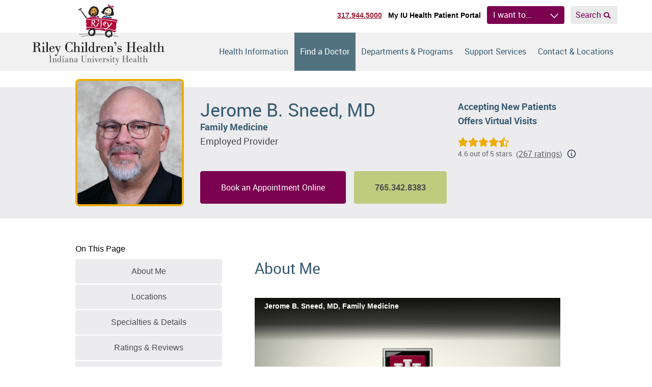

--- FILE ---
content_type: text/html; charset=UTF-8
request_url: https://www.rileychildrens.org/find-a-doctor/physician/jerome-b-sneed
body_size: 40036
content:
<!DOCTYPE html>
<html class="no-js" lang="en">
<head>
    <script>
    document.documentElement.classList.remove('no-js')
    document.documentElement.classList.add('js')
  </script>

  <meta charset="utf-8"><script type="text/javascript">(window.NREUM||(NREUM={})).init={privacy:{cookies_enabled:true},ajax:{deny_list:["bam.nr-data.net"]},feature_flags:["soft_nav"],distributed_tracing:{enabled:true}};(window.NREUM||(NREUM={})).loader_config={agentID:"594396140",accountID:"2395139",trustKey:"2395139",xpid:"VgUOVFdQARAFUldSBAIBUVU=",licenseKey:"1f6c0002aa",applicationID:"566033671",browserID:"594396140"};;/*! For license information please see nr-loader-spa-1.308.0.min.js.LICENSE.txt */
(()=>{var e,t,r={384:(e,t,r)=>{"use strict";r.d(t,{NT:()=>a,US:()=>u,Zm:()=>o,bQ:()=>d,dV:()=>c,pV:()=>l});var n=r(6154),i=r(1863),s=r(1910);const a={beacon:"bam.nr-data.net",errorBeacon:"bam.nr-data.net"};function o(){return n.gm.NREUM||(n.gm.NREUM={}),void 0===n.gm.newrelic&&(n.gm.newrelic=n.gm.NREUM),n.gm.NREUM}function c(){let e=o();return e.o||(e.o={ST:n.gm.setTimeout,SI:n.gm.setImmediate||n.gm.setInterval,CT:n.gm.clearTimeout,XHR:n.gm.XMLHttpRequest,REQ:n.gm.Request,EV:n.gm.Event,PR:n.gm.Promise,MO:n.gm.MutationObserver,FETCH:n.gm.fetch,WS:n.gm.WebSocket},(0,s.i)(...Object.values(e.o))),e}function d(e,t){let r=o();r.initializedAgents??={},t.initializedAt={ms:(0,i.t)(),date:new Date},r.initializedAgents[e]=t}function u(e,t){o()[e]=t}function l(){return function(){let e=o();const t=e.info||{};e.info={beacon:a.beacon,errorBeacon:a.errorBeacon,...t}}(),function(){let e=o();const t=e.init||{};e.init={...t}}(),c(),function(){let e=o();const t=e.loader_config||{};e.loader_config={...t}}(),o()}},782:(e,t,r)=>{"use strict";r.d(t,{T:()=>n});const n=r(860).K7.pageViewTiming},860:(e,t,r)=>{"use strict";r.d(t,{$J:()=>u,K7:()=>c,P3:()=>d,XX:()=>i,Yy:()=>o,df:()=>s,qY:()=>n,v4:()=>a});const n="events",i="jserrors",s="browser/blobs",a="rum",o="browser/logs",c={ajax:"ajax",genericEvents:"generic_events",jserrors:i,logging:"logging",metrics:"metrics",pageAction:"page_action",pageViewEvent:"page_view_event",pageViewTiming:"page_view_timing",sessionReplay:"session_replay",sessionTrace:"session_trace",softNav:"soft_navigations",spa:"spa"},d={[c.pageViewEvent]:1,[c.pageViewTiming]:2,[c.metrics]:3,[c.jserrors]:4,[c.spa]:5,[c.ajax]:6,[c.sessionTrace]:7,[c.softNav]:8,[c.sessionReplay]:9,[c.logging]:10,[c.genericEvents]:11},u={[c.pageViewEvent]:a,[c.pageViewTiming]:n,[c.ajax]:n,[c.spa]:n,[c.softNav]:n,[c.metrics]:i,[c.jserrors]:i,[c.sessionTrace]:s,[c.sessionReplay]:s,[c.logging]:o,[c.genericEvents]:"ins"}},944:(e,t,r)=>{"use strict";r.d(t,{R:()=>i});var n=r(3241);function i(e,t){"function"==typeof console.debug&&(console.debug("New Relic Warning: https://github.com/newrelic/newrelic-browser-agent/blob/main/docs/warning-codes.md#".concat(e),t),(0,n.W)({agentIdentifier:null,drained:null,type:"data",name:"warn",feature:"warn",data:{code:e,secondary:t}}))}},993:(e,t,r)=>{"use strict";r.d(t,{A$:()=>s,ET:()=>a,TZ:()=>o,p_:()=>i});var n=r(860);const i={ERROR:"ERROR",WARN:"WARN",INFO:"INFO",DEBUG:"DEBUG",TRACE:"TRACE"},s={OFF:0,ERROR:1,WARN:2,INFO:3,DEBUG:4,TRACE:5},a="log",o=n.K7.logging},1541:(e,t,r)=>{"use strict";r.d(t,{U:()=>i,f:()=>n});const n={MFE:"MFE",BA:"BA"};function i(e,t){if(2!==t?.harvestEndpointVersion)return{};const r=t.agentRef.runtime.appMetadata.agents[0].entityGuid;return e?{"source.id":e.id,"source.name":e.name,"source.type":e.type,"parent.id":e.parent?.id||r,"parent.type":e.parent?.type||n.BA}:{"entity.guid":r,appId:t.agentRef.info.applicationID}}},1687:(e,t,r)=>{"use strict";r.d(t,{Ak:()=>d,Ze:()=>h,x3:()=>u});var n=r(3241),i=r(7836),s=r(3606),a=r(860),o=r(2646);const c={};function d(e,t){const r={staged:!1,priority:a.P3[t]||0};l(e),c[e].get(t)||c[e].set(t,r)}function u(e,t){e&&c[e]&&(c[e].get(t)&&c[e].delete(t),p(e,t,!1),c[e].size&&f(e))}function l(e){if(!e)throw new Error("agentIdentifier required");c[e]||(c[e]=new Map)}function h(e="",t="feature",r=!1){if(l(e),!e||!c[e].get(t)||r)return p(e,t);c[e].get(t).staged=!0,f(e)}function f(e){const t=Array.from(c[e]);t.every(([e,t])=>t.staged)&&(t.sort((e,t)=>e[1].priority-t[1].priority),t.forEach(([t])=>{c[e].delete(t),p(e,t)}))}function p(e,t,r=!0){const a=e?i.ee.get(e):i.ee,c=s.i.handlers;if(!a.aborted&&a.backlog&&c){if((0,n.W)({agentIdentifier:e,type:"lifecycle",name:"drain",feature:t}),r){const e=a.backlog[t],r=c[t];if(r){for(let t=0;e&&t<e.length;++t)g(e[t],r);Object.entries(r).forEach(([e,t])=>{Object.values(t||{}).forEach(t=>{t[0]?.on&&t[0]?.context()instanceof o.y&&t[0].on(e,t[1])})})}}a.isolatedBacklog||delete c[t],a.backlog[t]=null,a.emit("drain-"+t,[])}}function g(e,t){var r=e[1];Object.values(t[r]||{}).forEach(t=>{var r=e[0];if(t[0]===r){var n=t[1],i=e[3],s=e[2];n.apply(i,s)}})}},1738:(e,t,r)=>{"use strict";r.d(t,{U:()=>f,Y:()=>h});var n=r(3241),i=r(9908),s=r(1863),a=r(944),o=r(5701),c=r(3969),d=r(8362),u=r(860),l=r(4261);function h(e,t,r,s){const h=s||r;!h||h[e]&&h[e]!==d.d.prototype[e]||(h[e]=function(){(0,i.p)(c.xV,["API/"+e+"/called"],void 0,u.K7.metrics,r.ee),(0,n.W)({agentIdentifier:r.agentIdentifier,drained:!!o.B?.[r.agentIdentifier],type:"data",name:"api",feature:l.Pl+e,data:{}});try{return t.apply(this,arguments)}catch(e){(0,a.R)(23,e)}})}function f(e,t,r,n,a){const o=e.info;null===r?delete o.jsAttributes[t]:o.jsAttributes[t]=r,(a||null===r)&&(0,i.p)(l.Pl+n,[(0,s.t)(),t,r],void 0,"session",e.ee)}},1741:(e,t,r)=>{"use strict";r.d(t,{W:()=>s});var n=r(944),i=r(4261);class s{#e(e,...t){if(this[e]!==s.prototype[e])return this[e](...t);(0,n.R)(35,e)}addPageAction(e,t){return this.#e(i.hG,e,t)}register(e){return this.#e(i.eY,e)}recordCustomEvent(e,t){return this.#e(i.fF,e,t)}setPageViewName(e,t){return this.#e(i.Fw,e,t)}setCustomAttribute(e,t,r){return this.#e(i.cD,e,t,r)}noticeError(e,t){return this.#e(i.o5,e,t)}setUserId(e,t=!1){return this.#e(i.Dl,e,t)}setApplicationVersion(e){return this.#e(i.nb,e)}setErrorHandler(e){return this.#e(i.bt,e)}addRelease(e,t){return this.#e(i.k6,e,t)}log(e,t){return this.#e(i.$9,e,t)}start(){return this.#e(i.d3)}finished(e){return this.#e(i.BL,e)}recordReplay(){return this.#e(i.CH)}pauseReplay(){return this.#e(i.Tb)}addToTrace(e){return this.#e(i.U2,e)}setCurrentRouteName(e){return this.#e(i.PA,e)}interaction(e){return this.#e(i.dT,e)}wrapLogger(e,t,r){return this.#e(i.Wb,e,t,r)}measure(e,t){return this.#e(i.V1,e,t)}consent(e){return this.#e(i.Pv,e)}}},1863:(e,t,r)=>{"use strict";function n(){return Math.floor(performance.now())}r.d(t,{t:()=>n})},1910:(e,t,r)=>{"use strict";r.d(t,{i:()=>s});var n=r(944);const i=new Map;function s(...e){return e.every(e=>{if(i.has(e))return i.get(e);const t="function"==typeof e?e.toString():"",r=t.includes("[native code]"),s=t.includes("nrWrapper");return r||s||(0,n.R)(64,e?.name||t),i.set(e,r),r})}},2555:(e,t,r)=>{"use strict";r.d(t,{D:()=>o,f:()=>a});var n=r(384),i=r(8122);const s={beacon:n.NT.beacon,errorBeacon:n.NT.errorBeacon,licenseKey:void 0,applicationID:void 0,sa:void 0,queueTime:void 0,applicationTime:void 0,ttGuid:void 0,user:void 0,account:void 0,product:void 0,extra:void 0,jsAttributes:{},userAttributes:void 0,atts:void 0,transactionName:void 0,tNamePlain:void 0};function a(e){try{return!!e.licenseKey&&!!e.errorBeacon&&!!e.applicationID}catch(e){return!1}}const o=e=>(0,i.a)(e,s)},2614:(e,t,r)=>{"use strict";r.d(t,{BB:()=>a,H3:()=>n,g:()=>d,iL:()=>c,tS:()=>o,uh:()=>i,wk:()=>s});const n="NRBA",i="SESSION",s=144e5,a=18e5,o={STARTED:"session-started",PAUSE:"session-pause",RESET:"session-reset",RESUME:"session-resume",UPDATE:"session-update"},c={SAME_TAB:"same-tab",CROSS_TAB:"cross-tab"},d={OFF:0,FULL:1,ERROR:2}},2646:(e,t,r)=>{"use strict";r.d(t,{y:()=>n});class n{constructor(e){this.contextId=e}}},2843:(e,t,r)=>{"use strict";r.d(t,{G:()=>s,u:()=>i});var n=r(3878);function i(e,t=!1,r,i){(0,n.DD)("visibilitychange",function(){if(t)return void("hidden"===document.visibilityState&&e());e(document.visibilityState)},r,i)}function s(e,t,r){(0,n.sp)("pagehide",e,t,r)}},3241:(e,t,r)=>{"use strict";r.d(t,{W:()=>s});var n=r(6154);const i="newrelic";function s(e={}){try{n.gm.dispatchEvent(new CustomEvent(i,{detail:e}))}catch(e){}}},3304:(e,t,r)=>{"use strict";r.d(t,{A:()=>s});var n=r(7836);const i=()=>{const e=new WeakSet;return(t,r)=>{if("object"==typeof r&&null!==r){if(e.has(r))return;e.add(r)}return r}};function s(e){try{return JSON.stringify(e,i())??""}catch(e){try{n.ee.emit("internal-error",[e])}catch(e){}return""}}},3333:(e,t,r)=>{"use strict";r.d(t,{$v:()=>u,TZ:()=>n,Xh:()=>c,Zp:()=>i,kd:()=>d,mq:()=>o,nf:()=>a,qN:()=>s});const n=r(860).K7.genericEvents,i=["auxclick","click","copy","keydown","paste","scrollend"],s=["focus","blur"],a=4,o=1e3,c=2e3,d=["PageAction","UserAction","BrowserPerformance"],u={RESOURCES:"experimental.resources",REGISTER:"register"}},3434:(e,t,r)=>{"use strict";r.d(t,{Jt:()=>s,YM:()=>d});var n=r(7836),i=r(5607);const s="nr@original:".concat(i.W),a=50;var o=Object.prototype.hasOwnProperty,c=!1;function d(e,t){return e||(e=n.ee),r.inPlace=function(e,t,n,i,s){n||(n="");const a="-"===n.charAt(0);for(let o=0;o<t.length;o++){const c=t[o],d=e[c];l(d)||(e[c]=r(d,a?c+n:n,i,c,s))}},r.flag=s,r;function r(t,r,n,c,d){return l(t)?t:(r||(r=""),nrWrapper[s]=t,function(e,t,r){if(Object.defineProperty&&Object.keys)try{return Object.keys(e).forEach(function(r){Object.defineProperty(t,r,{get:function(){return e[r]},set:function(t){return e[r]=t,t}})}),t}catch(e){u([e],r)}for(var n in e)o.call(e,n)&&(t[n]=e[n])}(t,nrWrapper,e),nrWrapper);function nrWrapper(){var s,o,l,h;let f;try{o=this,s=[...arguments],l="function"==typeof n?n(s,o):n||{}}catch(t){u([t,"",[s,o,c],l],e)}i(r+"start",[s,o,c],l,d);const p=performance.now();let g;try{return h=t.apply(o,s),g=performance.now(),h}catch(e){throw g=performance.now(),i(r+"err",[s,o,e],l,d),f=e,f}finally{const e=g-p,t={start:p,end:g,duration:e,isLongTask:e>=a,methodName:c,thrownError:f};t.isLongTask&&i("long-task",[t,o],l,d),i(r+"end",[s,o,h],l,d)}}}function i(r,n,i,s){if(!c||t){var a=c;c=!0;try{e.emit(r,n,i,t,s)}catch(t){u([t,r,n,i],e)}c=a}}}function u(e,t){t||(t=n.ee);try{t.emit("internal-error",e)}catch(e){}}function l(e){return!(e&&"function"==typeof e&&e.apply&&!e[s])}},3606:(e,t,r)=>{"use strict";r.d(t,{i:()=>s});var n=r(9908);s.on=a;var i=s.handlers={};function s(e,t,r,s){a(s||n.d,i,e,t,r)}function a(e,t,r,i,s){s||(s="feature"),e||(e=n.d);var a=t[s]=t[s]||{};(a[r]=a[r]||[]).push([e,i])}},3738:(e,t,r)=>{"use strict";r.d(t,{He:()=>i,Kp:()=>o,Lc:()=>d,Rz:()=>u,TZ:()=>n,bD:()=>s,d3:()=>a,jx:()=>l,sl:()=>h,uP:()=>c});const n=r(860).K7.sessionTrace,i="bstResource",s="resource",a="-start",o="-end",c="fn"+a,d="fn"+o,u="pushState",l=1e3,h=3e4},3785:(e,t,r)=>{"use strict";r.d(t,{R:()=>c,b:()=>d});var n=r(9908),i=r(1863),s=r(860),a=r(3969),o=r(993);function c(e,t,r={},c=o.p_.INFO,d=!0,u,l=(0,i.t)()){(0,n.p)(a.xV,["API/logging/".concat(c.toLowerCase(),"/called")],void 0,s.K7.metrics,e),(0,n.p)(o.ET,[l,t,r,c,d,u],void 0,s.K7.logging,e)}function d(e){return"string"==typeof e&&Object.values(o.p_).some(t=>t===e.toUpperCase().trim())}},3878:(e,t,r)=>{"use strict";function n(e,t){return{capture:e,passive:!1,signal:t}}function i(e,t,r=!1,i){window.addEventListener(e,t,n(r,i))}function s(e,t,r=!1,i){document.addEventListener(e,t,n(r,i))}r.d(t,{DD:()=>s,jT:()=>n,sp:()=>i})},3962:(e,t,r)=>{"use strict";r.d(t,{AM:()=>a,O2:()=>l,OV:()=>s,Qu:()=>h,TZ:()=>c,ih:()=>f,pP:()=>o,t1:()=>u,tC:()=>i,wD:()=>d});var n=r(860);const i=["click","keydown","submit"],s="popstate",a="api",o="initialPageLoad",c=n.K7.softNav,d=5e3,u=500,l={INITIAL_PAGE_LOAD:"",ROUTE_CHANGE:1,UNSPECIFIED:2},h={INTERACTION:1,AJAX:2,CUSTOM_END:3,CUSTOM_TRACER:4},f={IP:"in progress",PF:"pending finish",FIN:"finished",CAN:"cancelled"}},3969:(e,t,r)=>{"use strict";r.d(t,{TZ:()=>n,XG:()=>o,rs:()=>i,xV:()=>a,z_:()=>s});const n=r(860).K7.metrics,i="sm",s="cm",a="storeSupportabilityMetrics",o="storeEventMetrics"},4234:(e,t,r)=>{"use strict";r.d(t,{W:()=>s});var n=r(7836),i=r(1687);class s{constructor(e,t){this.agentIdentifier=e,this.ee=n.ee.get(e),this.featureName=t,this.blocked=!1}deregisterDrain(){(0,i.x3)(this.agentIdentifier,this.featureName)}}},4261:(e,t,r)=>{"use strict";r.d(t,{$9:()=>u,BL:()=>c,CH:()=>p,Dl:()=>R,Fw:()=>w,PA:()=>v,Pl:()=>n,Pv:()=>A,Tb:()=>h,U2:()=>a,V1:()=>E,Wb:()=>T,bt:()=>y,cD:()=>b,d3:()=>x,dT:()=>d,eY:()=>g,fF:()=>f,hG:()=>s,hw:()=>i,k6:()=>o,nb:()=>m,o5:()=>l});const n="api-",i=n+"ixn-",s="addPageAction",a="addToTrace",o="addRelease",c="finished",d="interaction",u="log",l="noticeError",h="pauseReplay",f="recordCustomEvent",p="recordReplay",g="register",m="setApplicationVersion",v="setCurrentRouteName",b="setCustomAttribute",y="setErrorHandler",w="setPageViewName",R="setUserId",x="start",T="wrapLogger",E="measure",A="consent"},5205:(e,t,r)=>{"use strict";r.d(t,{j:()=>S});var n=r(384),i=r(1741);var s=r(2555),a=r(3333);const o=e=>{if(!e||"string"!=typeof e)return!1;try{document.createDocumentFragment().querySelector(e)}catch{return!1}return!0};var c=r(2614),d=r(944),u=r(8122);const l="[data-nr-mask]",h=e=>(0,u.a)(e,(()=>{const e={feature_flags:[],experimental:{allow_registered_children:!1,resources:!1},mask_selector:"*",block_selector:"[data-nr-block]",mask_input_options:{color:!1,date:!1,"datetime-local":!1,email:!1,month:!1,number:!1,range:!1,search:!1,tel:!1,text:!1,time:!1,url:!1,week:!1,textarea:!1,select:!1,password:!0}};return{ajax:{deny_list:void 0,block_internal:!0,enabled:!0,autoStart:!0},api:{get allow_registered_children(){return e.feature_flags.includes(a.$v.REGISTER)||e.experimental.allow_registered_children},set allow_registered_children(t){e.experimental.allow_registered_children=t},duplicate_registered_data:!1},browser_consent_mode:{enabled:!1},distributed_tracing:{enabled:void 0,exclude_newrelic_header:void 0,cors_use_newrelic_header:void 0,cors_use_tracecontext_headers:void 0,allowed_origins:void 0},get feature_flags(){return e.feature_flags},set feature_flags(t){e.feature_flags=t},generic_events:{enabled:!0,autoStart:!0},harvest:{interval:30},jserrors:{enabled:!0,autoStart:!0},logging:{enabled:!0,autoStart:!0},metrics:{enabled:!0,autoStart:!0},obfuscate:void 0,page_action:{enabled:!0},page_view_event:{enabled:!0,autoStart:!0},page_view_timing:{enabled:!0,autoStart:!0},performance:{capture_marks:!1,capture_measures:!1,capture_detail:!0,resources:{get enabled(){return e.feature_flags.includes(a.$v.RESOURCES)||e.experimental.resources},set enabled(t){e.experimental.resources=t},asset_types:[],first_party_domains:[],ignore_newrelic:!0}},privacy:{cookies_enabled:!0},proxy:{assets:void 0,beacon:void 0},session:{expiresMs:c.wk,inactiveMs:c.BB},session_replay:{autoStart:!0,enabled:!1,preload:!1,sampling_rate:10,error_sampling_rate:100,collect_fonts:!1,inline_images:!1,fix_stylesheets:!0,mask_all_inputs:!0,get mask_text_selector(){return e.mask_selector},set mask_text_selector(t){o(t)?e.mask_selector="".concat(t,",").concat(l):""===t||null===t?e.mask_selector=l:(0,d.R)(5,t)},get block_class(){return"nr-block"},get ignore_class(){return"nr-ignore"},get mask_text_class(){return"nr-mask"},get block_selector(){return e.block_selector},set block_selector(t){o(t)?e.block_selector+=",".concat(t):""!==t&&(0,d.R)(6,t)},get mask_input_options(){return e.mask_input_options},set mask_input_options(t){t&&"object"==typeof t?e.mask_input_options={...t,password:!0}:(0,d.R)(7,t)}},session_trace:{enabled:!0,autoStart:!0},soft_navigations:{enabled:!0,autoStart:!0},spa:{enabled:!0,autoStart:!0},ssl:void 0,user_actions:{enabled:!0,elementAttributes:["id","className","tagName","type"]}}})());var f=r(6154),p=r(9324);let g=0;const m={buildEnv:p.F3,distMethod:p.Xs,version:p.xv,originTime:f.WN},v={consented:!1},b={appMetadata:{},get consented(){return this.session?.state?.consent||v.consented},set consented(e){v.consented=e},customTransaction:void 0,denyList:void 0,disabled:!1,harvester:void 0,isolatedBacklog:!1,isRecording:!1,loaderType:void 0,maxBytes:3e4,obfuscator:void 0,onerror:void 0,ptid:void 0,releaseIds:{},session:void 0,timeKeeper:void 0,registeredEntities:[],jsAttributesMetadata:{bytes:0},get harvestCount(){return++g}},y=e=>{const t=(0,u.a)(e,b),r=Object.keys(m).reduce((e,t)=>(e[t]={value:m[t],writable:!1,configurable:!0,enumerable:!0},e),{});return Object.defineProperties(t,r)};var w=r(5701);const R=e=>{const t=e.startsWith("http");e+="/",r.p=t?e:"https://"+e};var x=r(7836),T=r(3241);const E={accountID:void 0,trustKey:void 0,agentID:void 0,licenseKey:void 0,applicationID:void 0,xpid:void 0},A=e=>(0,u.a)(e,E),_=new Set;function S(e,t={},r,a){let{init:o,info:c,loader_config:d,runtime:u={},exposed:l=!0}=t;if(!c){const e=(0,n.pV)();o=e.init,c=e.info,d=e.loader_config}e.init=h(o||{}),e.loader_config=A(d||{}),c.jsAttributes??={},f.bv&&(c.jsAttributes.isWorker=!0),e.info=(0,s.D)(c);const p=e.init,g=[c.beacon,c.errorBeacon];_.has(e.agentIdentifier)||(p.proxy.assets&&(R(p.proxy.assets),g.push(p.proxy.assets)),p.proxy.beacon&&g.push(p.proxy.beacon),e.beacons=[...g],function(e){const t=(0,n.pV)();Object.getOwnPropertyNames(i.W.prototype).forEach(r=>{const n=i.W.prototype[r];if("function"!=typeof n||"constructor"===n)return;let s=t[r];e[r]&&!1!==e.exposed&&"micro-agent"!==e.runtime?.loaderType&&(t[r]=(...t)=>{const n=e[r](...t);return s?s(...t):n})})}(e),(0,n.US)("activatedFeatures",w.B)),u.denyList=[...p.ajax.deny_list||[],...p.ajax.block_internal?g:[]],u.ptid=e.agentIdentifier,u.loaderType=r,e.runtime=y(u),_.has(e.agentIdentifier)||(e.ee=x.ee.get(e.agentIdentifier),e.exposed=l,(0,T.W)({agentIdentifier:e.agentIdentifier,drained:!!w.B?.[e.agentIdentifier],type:"lifecycle",name:"initialize",feature:void 0,data:e.config})),_.add(e.agentIdentifier)}},5270:(e,t,r)=>{"use strict";r.d(t,{Aw:()=>a,SR:()=>s,rF:()=>o});var n=r(384),i=r(7767);function s(e){return!!(0,n.dV)().o.MO&&(0,i.V)(e)&&!0===e?.session_trace.enabled}function a(e){return!0===e?.session_replay.preload&&s(e)}function o(e,t){try{if("string"==typeof t?.type){if("password"===t.type.toLowerCase())return"*".repeat(e?.length||0);if(void 0!==t?.dataset?.nrUnmask||t?.classList?.contains("nr-unmask"))return e}}catch(e){}return"string"==typeof e?e.replace(/[\S]/g,"*"):"*".repeat(e?.length||0)}},5289:(e,t,r)=>{"use strict";r.d(t,{GG:()=>a,Qr:()=>c,sB:()=>o});var n=r(3878),i=r(6389);function s(){return"undefined"==typeof document||"complete"===document.readyState}function a(e,t){if(s())return e();const r=(0,i.J)(e),a=setInterval(()=>{s()&&(clearInterval(a),r())},500);(0,n.sp)("load",r,t)}function o(e){if(s())return e();(0,n.DD)("DOMContentLoaded",e)}function c(e){if(s())return e();(0,n.sp)("popstate",e)}},5607:(e,t,r)=>{"use strict";r.d(t,{W:()=>n});const n=(0,r(9566).bz)()},5701:(e,t,r)=>{"use strict";r.d(t,{B:()=>s,t:()=>a});var n=r(3241);const i=new Set,s={};function a(e,t){const r=t.agentIdentifier;s[r]??={},e&&"object"==typeof e&&(i.has(r)||(t.ee.emit("rumresp",[e]),s[r]=e,i.add(r),(0,n.W)({agentIdentifier:r,loaded:!0,drained:!0,type:"lifecycle",name:"load",feature:void 0,data:e})))}},6154:(e,t,r)=>{"use strict";r.d(t,{OF:()=>d,RI:()=>i,WN:()=>h,bv:()=>s,eN:()=>f,gm:()=>a,lR:()=>l,m:()=>c,mw:()=>o,sb:()=>u});var n=r(1863);const i="undefined"!=typeof window&&!!window.document,s="undefined"!=typeof WorkerGlobalScope&&("undefined"!=typeof self&&self instanceof WorkerGlobalScope&&self.navigator instanceof WorkerNavigator||"undefined"!=typeof globalThis&&globalThis instanceof WorkerGlobalScope&&globalThis.navigator instanceof WorkerNavigator),a=i?window:"undefined"!=typeof WorkerGlobalScope&&("undefined"!=typeof self&&self instanceof WorkerGlobalScope&&self||"undefined"!=typeof globalThis&&globalThis instanceof WorkerGlobalScope&&globalThis),o=Boolean("hidden"===a?.document?.visibilityState),c=""+a?.location,d=/iPad|iPhone|iPod/.test(a.navigator?.userAgent),u=d&&"undefined"==typeof SharedWorker,l=(()=>{const e=a.navigator?.userAgent?.match(/Firefox[/\s](\d+\.\d+)/);return Array.isArray(e)&&e.length>=2?+e[1]:0})(),h=Date.now()-(0,n.t)(),f=()=>"undefined"!=typeof PerformanceNavigationTiming&&a?.performance?.getEntriesByType("navigation")?.[0]?.responseStart},6344:(e,t,r)=>{"use strict";r.d(t,{BB:()=>u,Qb:()=>l,TZ:()=>i,Ug:()=>a,Vh:()=>s,_s:()=>o,bc:()=>d,yP:()=>c});var n=r(2614);const i=r(860).K7.sessionReplay,s="errorDuringReplay",a=.12,o={DomContentLoaded:0,Load:1,FullSnapshot:2,IncrementalSnapshot:3,Meta:4,Custom:5},c={[n.g.ERROR]:15e3,[n.g.FULL]:3e5,[n.g.OFF]:0},d={RESET:{message:"Session was reset",sm:"Reset"},IMPORT:{message:"Recorder failed to import",sm:"Import"},TOO_MANY:{message:"429: Too Many Requests",sm:"Too-Many"},TOO_BIG:{message:"Payload was too large",sm:"Too-Big"},CROSS_TAB:{message:"Session Entity was set to OFF on another tab",sm:"Cross-Tab"},ENTITLEMENTS:{message:"Session Replay is not allowed and will not be started",sm:"Entitlement"}},u=5e3,l={API:"api",RESUME:"resume",SWITCH_TO_FULL:"switchToFull",INITIALIZE:"initialize",PRELOAD:"preload"}},6389:(e,t,r)=>{"use strict";function n(e,t=500,r={}){const n=r?.leading||!1;let i;return(...r)=>{n&&void 0===i&&(e.apply(this,r),i=setTimeout(()=>{i=clearTimeout(i)},t)),n||(clearTimeout(i),i=setTimeout(()=>{e.apply(this,r)},t))}}function i(e){let t=!1;return(...r)=>{t||(t=!0,e.apply(this,r))}}r.d(t,{J:()=>i,s:()=>n})},6630:(e,t,r)=>{"use strict";r.d(t,{T:()=>n});const n=r(860).K7.pageViewEvent},6774:(e,t,r)=>{"use strict";r.d(t,{T:()=>n});const n=r(860).K7.jserrors},7295:(e,t,r)=>{"use strict";r.d(t,{Xv:()=>a,gX:()=>i,iW:()=>s});var n=[];function i(e){if(!e||s(e))return!1;if(0===n.length)return!0;if("*"===n[0].hostname)return!1;for(var t=0;t<n.length;t++){var r=n[t];if(r.hostname.test(e.hostname)&&r.pathname.test(e.pathname))return!1}return!0}function s(e){return void 0===e.hostname}function a(e){if(n=[],e&&e.length)for(var t=0;t<e.length;t++){let r=e[t];if(!r)continue;if("*"===r)return void(n=[{hostname:"*"}]);0===r.indexOf("http://")?r=r.substring(7):0===r.indexOf("https://")&&(r=r.substring(8));const i=r.indexOf("/");let s,a;i>0?(s=r.substring(0,i),a=r.substring(i)):(s=r,a="*");let[c]=s.split(":");n.push({hostname:o(c),pathname:o(a,!0)})}}function o(e,t=!1){const r=e.replace(/[.+?^${}()|[\]\\]/g,e=>"\\"+e).replace(/\*/g,".*?");return new RegExp((t?"^":"")+r+"$")}},7485:(e,t,r)=>{"use strict";r.d(t,{D:()=>i});var n=r(6154);function i(e){if(0===(e||"").indexOf("data:"))return{protocol:"data"};try{const t=new URL(e,location.href),r={port:t.port,hostname:t.hostname,pathname:t.pathname,search:t.search,protocol:t.protocol.slice(0,t.protocol.indexOf(":")),sameOrigin:t.protocol===n.gm?.location?.protocol&&t.host===n.gm?.location?.host};return r.port&&""!==r.port||("http:"===t.protocol&&(r.port="80"),"https:"===t.protocol&&(r.port="443")),r.pathname&&""!==r.pathname?r.pathname.startsWith("/")||(r.pathname="/".concat(r.pathname)):r.pathname="/",r}catch(e){return{}}}},7699:(e,t,r)=>{"use strict";r.d(t,{It:()=>s,KC:()=>o,No:()=>i,qh:()=>a});var n=r(860);const i=16e3,s=1e6,a="SESSION_ERROR",o={[n.K7.logging]:!0,[n.K7.genericEvents]:!1,[n.K7.jserrors]:!1,[n.K7.ajax]:!1}},7767:(e,t,r)=>{"use strict";r.d(t,{V:()=>i});var n=r(6154);const i=e=>n.RI&&!0===e?.privacy.cookies_enabled},7836:(e,t,r)=>{"use strict";r.d(t,{P:()=>o,ee:()=>c});var n=r(384),i=r(8990),s=r(2646),a=r(5607);const o="nr@context:".concat(a.W),c=function e(t,r){var n={},a={},u={},l=!1;try{l=16===r.length&&d.initializedAgents?.[r]?.runtime.isolatedBacklog}catch(e){}var h={on:p,addEventListener:p,removeEventListener:function(e,t){var r=n[e];if(!r)return;for(var i=0;i<r.length;i++)r[i]===t&&r.splice(i,1)},emit:function(e,r,n,i,s){!1!==s&&(s=!0);if(c.aborted&&!i)return;t&&s&&t.emit(e,r,n);var o=f(n);g(e).forEach(e=>{e.apply(o,r)});var d=v()[a[e]];d&&d.push([h,e,r,o]);return o},get:m,listeners:g,context:f,buffer:function(e,t){const r=v();if(t=t||"feature",h.aborted)return;Object.entries(e||{}).forEach(([e,n])=>{a[n]=t,t in r||(r[t]=[])})},abort:function(){h._aborted=!0,Object.keys(h.backlog).forEach(e=>{delete h.backlog[e]})},isBuffering:function(e){return!!v()[a[e]]},debugId:r,backlog:l?{}:t&&"object"==typeof t.backlog?t.backlog:{},isolatedBacklog:l};return Object.defineProperty(h,"aborted",{get:()=>{let e=h._aborted||!1;return e||(t&&(e=t.aborted),e)}}),h;function f(e){return e&&e instanceof s.y?e:e?(0,i.I)(e,o,()=>new s.y(o)):new s.y(o)}function p(e,t){n[e]=g(e).concat(t)}function g(e){return n[e]||[]}function m(t){return u[t]=u[t]||e(h,t)}function v(){return h.backlog}}(void 0,"globalEE"),d=(0,n.Zm)();d.ee||(d.ee=c)},8122:(e,t,r)=>{"use strict";r.d(t,{a:()=>i});var n=r(944);function i(e,t){try{if(!e||"object"!=typeof e)return(0,n.R)(3);if(!t||"object"!=typeof t)return(0,n.R)(4);const r=Object.create(Object.getPrototypeOf(t),Object.getOwnPropertyDescriptors(t)),s=0===Object.keys(r).length?e:r;for(let a in s)if(void 0!==e[a])try{if(null===e[a]){r[a]=null;continue}Array.isArray(e[a])&&Array.isArray(t[a])?r[a]=Array.from(new Set([...e[a],...t[a]])):"object"==typeof e[a]&&"object"==typeof t[a]?r[a]=i(e[a],t[a]):r[a]=e[a]}catch(e){r[a]||(0,n.R)(1,e)}return r}catch(e){(0,n.R)(2,e)}}},8139:(e,t,r)=>{"use strict";r.d(t,{u:()=>h});var n=r(7836),i=r(3434),s=r(8990),a=r(6154);const o={},c=a.gm.XMLHttpRequest,d="addEventListener",u="removeEventListener",l="nr@wrapped:".concat(n.P);function h(e){var t=function(e){return(e||n.ee).get("events")}(e);if(o[t.debugId]++)return t;o[t.debugId]=1;var r=(0,i.YM)(t,!0);function h(e){r.inPlace(e,[d,u],"-",p)}function p(e,t){return e[1]}return"getPrototypeOf"in Object&&(a.RI&&f(document,h),c&&f(c.prototype,h),f(a.gm,h)),t.on(d+"-start",function(e,t){var n=e[1];if(null!==n&&("function"==typeof n||"object"==typeof n)&&"newrelic"!==e[0]){var i=(0,s.I)(n,l,function(){var e={object:function(){if("function"!=typeof n.handleEvent)return;return n.handleEvent.apply(n,arguments)},function:n}[typeof n];return e?r(e,"fn-",null,e.name||"anonymous"):n});this.wrapped=e[1]=i}}),t.on(u+"-start",function(e){e[1]=this.wrapped||e[1]}),t}function f(e,t,...r){let n=e;for(;"object"==typeof n&&!Object.prototype.hasOwnProperty.call(n,d);)n=Object.getPrototypeOf(n);n&&t(n,...r)}},8362:(e,t,r)=>{"use strict";r.d(t,{d:()=>s});var n=r(9566),i=r(1741);class s extends i.W{agentIdentifier=(0,n.LA)(16)}},8374:(e,t,r)=>{r.nc=(()=>{try{return document?.currentScript?.nonce}catch(e){}return""})()},8990:(e,t,r)=>{"use strict";r.d(t,{I:()=>i});var n=Object.prototype.hasOwnProperty;function i(e,t,r){if(n.call(e,t))return e[t];var i=r();if(Object.defineProperty&&Object.keys)try{return Object.defineProperty(e,t,{value:i,writable:!0,enumerable:!1}),i}catch(e){}return e[t]=i,i}},9119:(e,t,r)=>{"use strict";r.d(t,{L:()=>s});var n=/([^?#]*)[^#]*(#[^?]*|$).*/,i=/([^?#]*)().*/;function s(e,t){return e?e.replace(t?n:i,"$1$2"):e}},9300:(e,t,r)=>{"use strict";r.d(t,{T:()=>n});const n=r(860).K7.ajax},9324:(e,t,r)=>{"use strict";r.d(t,{AJ:()=>a,F3:()=>i,Xs:()=>s,Yq:()=>o,xv:()=>n});const n="1.308.0",i="PROD",s="CDN",a="@newrelic/rrweb",o="1.0.1"},9566:(e,t,r)=>{"use strict";r.d(t,{LA:()=>o,ZF:()=>c,bz:()=>a,el:()=>d});var n=r(6154);const i="xxxxxxxx-xxxx-4xxx-yxxx-xxxxxxxxxxxx";function s(e,t){return e?15&e[t]:16*Math.random()|0}function a(){const e=n.gm?.crypto||n.gm?.msCrypto;let t,r=0;return e&&e.getRandomValues&&(t=e.getRandomValues(new Uint8Array(30))),i.split("").map(e=>"x"===e?s(t,r++).toString(16):"y"===e?(3&s()|8).toString(16):e).join("")}function o(e){const t=n.gm?.crypto||n.gm?.msCrypto;let r,i=0;t&&t.getRandomValues&&(r=t.getRandomValues(new Uint8Array(e)));const a=[];for(var o=0;o<e;o++)a.push(s(r,i++).toString(16));return a.join("")}function c(){return o(16)}function d(){return o(32)}},9908:(e,t,r)=>{"use strict";r.d(t,{d:()=>n,p:()=>i});var n=r(7836).ee.get("handle");function i(e,t,r,i,s){s?(s.buffer([e],i),s.emit(e,t,r)):(n.buffer([e],i),n.emit(e,t,r))}}},n={};function i(e){var t=n[e];if(void 0!==t)return t.exports;var s=n[e]={exports:{}};return r[e](s,s.exports,i),s.exports}i.m=r,i.d=(e,t)=>{for(var r in t)i.o(t,r)&&!i.o(e,r)&&Object.defineProperty(e,r,{enumerable:!0,get:t[r]})},i.f={},i.e=e=>Promise.all(Object.keys(i.f).reduce((t,r)=>(i.f[r](e,t),t),[])),i.u=e=>({212:"nr-spa-compressor",249:"nr-spa-recorder",478:"nr-spa"}[e]+"-1.308.0.min.js"),i.o=(e,t)=>Object.prototype.hasOwnProperty.call(e,t),e={},t="NRBA-1.308.0.PROD:",i.l=(r,n,s,a)=>{if(e[r])e[r].push(n);else{var o,c;if(void 0!==s)for(var d=document.getElementsByTagName("script"),u=0;u<d.length;u++){var l=d[u];if(l.getAttribute("src")==r||l.getAttribute("data-webpack")==t+s){o=l;break}}if(!o){c=!0;var h={478:"sha512-RSfSVnmHk59T/uIPbdSE0LPeqcEdF4/+XhfJdBuccH5rYMOEZDhFdtnh6X6nJk7hGpzHd9Ujhsy7lZEz/ORYCQ==",249:"sha512-ehJXhmntm85NSqW4MkhfQqmeKFulra3klDyY0OPDUE+sQ3GokHlPh1pmAzuNy//3j4ac6lzIbmXLvGQBMYmrkg==",212:"sha512-B9h4CR46ndKRgMBcK+j67uSR2RCnJfGefU+A7FrgR/k42ovXy5x/MAVFiSvFxuVeEk/pNLgvYGMp1cBSK/G6Fg=="};(o=document.createElement("script")).charset="utf-8",i.nc&&o.setAttribute("nonce",i.nc),o.setAttribute("data-webpack",t+s),o.src=r,0!==o.src.indexOf(window.location.origin+"/")&&(o.crossOrigin="anonymous"),h[a]&&(o.integrity=h[a])}e[r]=[n];var f=(t,n)=>{o.onerror=o.onload=null,clearTimeout(p);var i=e[r];if(delete e[r],o.parentNode&&o.parentNode.removeChild(o),i&&i.forEach(e=>e(n)),t)return t(n)},p=setTimeout(f.bind(null,void 0,{type:"timeout",target:o}),12e4);o.onerror=f.bind(null,o.onerror),o.onload=f.bind(null,o.onload),c&&document.head.appendChild(o)}},i.r=e=>{"undefined"!=typeof Symbol&&Symbol.toStringTag&&Object.defineProperty(e,Symbol.toStringTag,{value:"Module"}),Object.defineProperty(e,"__esModule",{value:!0})},i.p="https://js-agent.newrelic.com/",(()=>{var e={38:0,788:0};i.f.j=(t,r)=>{var n=i.o(e,t)?e[t]:void 0;if(0!==n)if(n)r.push(n[2]);else{var s=new Promise((r,i)=>n=e[t]=[r,i]);r.push(n[2]=s);var a=i.p+i.u(t),o=new Error;i.l(a,r=>{if(i.o(e,t)&&(0!==(n=e[t])&&(e[t]=void 0),n)){var s=r&&("load"===r.type?"missing":r.type),a=r&&r.target&&r.target.src;o.message="Loading chunk "+t+" failed: ("+s+": "+a+")",o.name="ChunkLoadError",o.type=s,o.request=a,n[1](o)}},"chunk-"+t,t)}};var t=(t,r)=>{var n,s,[a,o,c]=r,d=0;if(a.some(t=>0!==e[t])){for(n in o)i.o(o,n)&&(i.m[n]=o[n]);if(c)c(i)}for(t&&t(r);d<a.length;d++)s=a[d],i.o(e,s)&&e[s]&&e[s][0](),e[s]=0},r=self["webpackChunk:NRBA-1.308.0.PROD"]=self["webpackChunk:NRBA-1.308.0.PROD"]||[];r.forEach(t.bind(null,0)),r.push=t.bind(null,r.push.bind(r))})(),(()=>{"use strict";i(8374);var e=i(8362),t=i(860);const r=Object.values(t.K7);var n=i(5205);var s=i(9908),a=i(1863),o=i(4261),c=i(1738);var d=i(1687),u=i(4234),l=i(5289),h=i(6154),f=i(944),p=i(5270),g=i(7767),m=i(6389),v=i(7699);class b extends u.W{constructor(e,t){super(e.agentIdentifier,t),this.agentRef=e,this.abortHandler=void 0,this.featAggregate=void 0,this.loadedSuccessfully=void 0,this.onAggregateImported=new Promise(e=>{this.loadedSuccessfully=e}),this.deferred=Promise.resolve(),!1===e.init[this.featureName].autoStart?this.deferred=new Promise((t,r)=>{this.ee.on("manual-start-all",(0,m.J)(()=>{(0,d.Ak)(e.agentIdentifier,this.featureName),t()}))}):(0,d.Ak)(e.agentIdentifier,t)}importAggregator(e,t,r={}){if(this.featAggregate)return;const n=async()=>{let n;await this.deferred;try{if((0,g.V)(e.init)){const{setupAgentSession:t}=await i.e(478).then(i.bind(i,8766));n=t(e)}}catch(e){(0,f.R)(20,e),this.ee.emit("internal-error",[e]),(0,s.p)(v.qh,[e],void 0,this.featureName,this.ee)}try{if(!this.#t(this.featureName,n,e.init))return(0,d.Ze)(this.agentIdentifier,this.featureName),void this.loadedSuccessfully(!1);const{Aggregate:i}=await t();this.featAggregate=new i(e,r),e.runtime.harvester.initializedAggregates.push(this.featAggregate),this.loadedSuccessfully(!0)}catch(e){(0,f.R)(34,e),this.abortHandler?.(),(0,d.Ze)(this.agentIdentifier,this.featureName,!0),this.loadedSuccessfully(!1),this.ee&&this.ee.abort()}};h.RI?(0,l.GG)(()=>n(),!0):n()}#t(e,r,n){if(this.blocked)return!1;switch(e){case t.K7.sessionReplay:return(0,p.SR)(n)&&!!r;case t.K7.sessionTrace:return!!r;default:return!0}}}var y=i(6630),w=i(2614),R=i(3241);class x extends b{static featureName=y.T;constructor(e){var t;super(e,y.T),this.setupInspectionEvents(e.agentIdentifier),t=e,(0,c.Y)(o.Fw,function(e,r){"string"==typeof e&&("/"!==e.charAt(0)&&(e="/"+e),t.runtime.customTransaction=(r||"http://custom.transaction")+e,(0,s.p)(o.Pl+o.Fw,[(0,a.t)()],void 0,void 0,t.ee))},t),this.importAggregator(e,()=>i.e(478).then(i.bind(i,2467)))}setupInspectionEvents(e){const t=(t,r)=>{t&&(0,R.W)({agentIdentifier:e,timeStamp:t.timeStamp,loaded:"complete"===t.target.readyState,type:"window",name:r,data:t.target.location+""})};(0,l.sB)(e=>{t(e,"DOMContentLoaded")}),(0,l.GG)(e=>{t(e,"load")}),(0,l.Qr)(e=>{t(e,"navigate")}),this.ee.on(w.tS.UPDATE,(t,r)=>{(0,R.W)({agentIdentifier:e,type:"lifecycle",name:"session",data:r})})}}var T=i(384);class E extends e.d{constructor(e){var t;(super(),h.gm)?(this.features={},(0,T.bQ)(this.agentIdentifier,this),this.desiredFeatures=new Set(e.features||[]),this.desiredFeatures.add(x),(0,n.j)(this,e,e.loaderType||"agent"),t=this,(0,c.Y)(o.cD,function(e,r,n=!1){if("string"==typeof e){if(["string","number","boolean"].includes(typeof r)||null===r)return(0,c.U)(t,e,r,o.cD,n);(0,f.R)(40,typeof r)}else(0,f.R)(39,typeof e)},t),function(e){(0,c.Y)(o.Dl,function(t,r=!1){if("string"!=typeof t&&null!==t)return void(0,f.R)(41,typeof t);const n=e.info.jsAttributes["enduser.id"];r&&null!=n&&n!==t?(0,s.p)(o.Pl+"setUserIdAndResetSession",[t],void 0,"session",e.ee):(0,c.U)(e,"enduser.id",t,o.Dl,!0)},e)}(this),function(e){(0,c.Y)(o.nb,function(t){if("string"==typeof t||null===t)return(0,c.U)(e,"application.version",t,o.nb,!1);(0,f.R)(42,typeof t)},e)}(this),function(e){(0,c.Y)(o.d3,function(){e.ee.emit("manual-start-all")},e)}(this),function(e){(0,c.Y)(o.Pv,function(t=!0){if("boolean"==typeof t){if((0,s.p)(o.Pl+o.Pv,[t],void 0,"session",e.ee),e.runtime.consented=t,t){const t=e.features.page_view_event;t.onAggregateImported.then(e=>{const r=t.featAggregate;e&&!r.sentRum&&r.sendRum()})}}else(0,f.R)(65,typeof t)},e)}(this),this.run()):(0,f.R)(21)}get config(){return{info:this.info,init:this.init,loader_config:this.loader_config,runtime:this.runtime}}get api(){return this}run(){try{const e=function(e){const t={};return r.forEach(r=>{t[r]=!!e[r]?.enabled}),t}(this.init),n=[...this.desiredFeatures];n.sort((e,r)=>t.P3[e.featureName]-t.P3[r.featureName]),n.forEach(r=>{if(!e[r.featureName]&&r.featureName!==t.K7.pageViewEvent)return;if(r.featureName===t.K7.spa)return void(0,f.R)(67);const n=function(e){switch(e){case t.K7.ajax:return[t.K7.jserrors];case t.K7.sessionTrace:return[t.K7.ajax,t.K7.pageViewEvent];case t.K7.sessionReplay:return[t.K7.sessionTrace];case t.K7.pageViewTiming:return[t.K7.pageViewEvent];default:return[]}}(r.featureName).filter(e=>!(e in this.features));n.length>0&&(0,f.R)(36,{targetFeature:r.featureName,missingDependencies:n}),this.features[r.featureName]=new r(this)})}catch(e){(0,f.R)(22,e);for(const e in this.features)this.features[e].abortHandler?.();const t=(0,T.Zm)();delete t.initializedAgents[this.agentIdentifier]?.features,delete this.sharedAggregator;return t.ee.get(this.agentIdentifier).abort(),!1}}}var A=i(2843),_=i(782);class S extends b{static featureName=_.T;constructor(e){super(e,_.T),h.RI&&((0,A.u)(()=>(0,s.p)("docHidden",[(0,a.t)()],void 0,_.T,this.ee),!0),(0,A.G)(()=>(0,s.p)("winPagehide",[(0,a.t)()],void 0,_.T,this.ee)),this.importAggregator(e,()=>i.e(478).then(i.bind(i,9917))))}}var O=i(3969);class I extends b{static featureName=O.TZ;constructor(e){super(e,O.TZ),h.RI&&document.addEventListener("securitypolicyviolation",e=>{(0,s.p)(O.xV,["Generic/CSPViolation/Detected"],void 0,this.featureName,this.ee)}),this.importAggregator(e,()=>i.e(478).then(i.bind(i,6555)))}}var N=i(6774),P=i(3878),k=i(3304);class D{constructor(e,t,r,n,i){this.name="UncaughtError",this.message="string"==typeof e?e:(0,k.A)(e),this.sourceURL=t,this.line=r,this.column=n,this.__newrelic=i}}function C(e){return M(e)?e:new D(void 0!==e?.message?e.message:e,e?.filename||e?.sourceURL,e?.lineno||e?.line,e?.colno||e?.col,e?.__newrelic,e?.cause)}function j(e){const t="Unhandled Promise Rejection: ";if(!e?.reason)return;if(M(e.reason)){try{e.reason.message.startsWith(t)||(e.reason.message=t+e.reason.message)}catch(e){}return C(e.reason)}const r=C(e.reason);return(r.message||"").startsWith(t)||(r.message=t+r.message),r}function L(e){if(e.error instanceof SyntaxError&&!/:\d+$/.test(e.error.stack?.trim())){const t=new D(e.message,e.filename,e.lineno,e.colno,e.error.__newrelic,e.cause);return t.name=SyntaxError.name,t}return M(e.error)?e.error:C(e)}function M(e){return e instanceof Error&&!!e.stack}function H(e,r,n,i,o=(0,a.t)()){"string"==typeof e&&(e=new Error(e)),(0,s.p)("err",[e,o,!1,r,n.runtime.isRecording,void 0,i],void 0,t.K7.jserrors,n.ee),(0,s.p)("uaErr",[],void 0,t.K7.genericEvents,n.ee)}var B=i(1541),K=i(993),W=i(3785);function U(e,{customAttributes:t={},level:r=K.p_.INFO}={},n,i,s=(0,a.t)()){(0,W.R)(n.ee,e,t,r,!1,i,s)}function F(e,r,n,i,c=(0,a.t)()){(0,s.p)(o.Pl+o.hG,[c,e,r,i],void 0,t.K7.genericEvents,n.ee)}function V(e,r,n,i,c=(0,a.t)()){const{start:d,end:u,customAttributes:l}=r||{},h={customAttributes:l||{}};if("object"!=typeof h.customAttributes||"string"!=typeof e||0===e.length)return void(0,f.R)(57);const p=(e,t)=>null==e?t:"number"==typeof e?e:e instanceof PerformanceMark?e.startTime:Number.NaN;if(h.start=p(d,0),h.end=p(u,c),Number.isNaN(h.start)||Number.isNaN(h.end))(0,f.R)(57);else{if(h.duration=h.end-h.start,!(h.duration<0))return(0,s.p)(o.Pl+o.V1,[h,e,i],void 0,t.K7.genericEvents,n.ee),h;(0,f.R)(58)}}function G(e,r={},n,i,c=(0,a.t)()){(0,s.p)(o.Pl+o.fF,[c,e,r,i],void 0,t.K7.genericEvents,n.ee)}function z(e){(0,c.Y)(o.eY,function(t){return Y(e,t)},e)}function Y(e,r,n){(0,f.R)(54,"newrelic.register"),r||={},r.type=B.f.MFE,r.licenseKey||=e.info.licenseKey,r.blocked=!1,r.parent=n||{},Array.isArray(r.tags)||(r.tags=[]);const i={};r.tags.forEach(e=>{"name"!==e&&"id"!==e&&(i["source.".concat(e)]=!0)}),r.isolated??=!0;let o=()=>{};const c=e.runtime.registeredEntities;if(!r.isolated){const e=c.find(({metadata:{target:{id:e}}})=>e===r.id&&!r.isolated);if(e)return e}const d=e=>{r.blocked=!0,o=e};function u(e){return"string"==typeof e&&!!e.trim()&&e.trim().length<501||"number"==typeof e}e.init.api.allow_registered_children||d((0,m.J)(()=>(0,f.R)(55))),u(r.id)&&u(r.name)||d((0,m.J)(()=>(0,f.R)(48,r)));const l={addPageAction:(t,n={})=>g(F,[t,{...i,...n},e],r),deregister:()=>{d((0,m.J)(()=>(0,f.R)(68)))},log:(t,n={})=>g(U,[t,{...n,customAttributes:{...i,...n.customAttributes||{}}},e],r),measure:(t,n={})=>g(V,[t,{...n,customAttributes:{...i,...n.customAttributes||{}}},e],r),noticeError:(t,n={})=>g(H,[t,{...i,...n},e],r),register:(t={})=>g(Y,[e,t],l.metadata.target),recordCustomEvent:(t,n={})=>g(G,[t,{...i,...n},e],r),setApplicationVersion:e=>p("application.version",e),setCustomAttribute:(e,t)=>p(e,t),setUserId:e=>p("enduser.id",e),metadata:{customAttributes:i,target:r}},h=()=>(r.blocked&&o(),r.blocked);h()||c.push(l);const p=(e,t)=>{h()||(i[e]=t)},g=(r,n,i)=>{if(h())return;const o=(0,a.t)();(0,s.p)(O.xV,["API/register/".concat(r.name,"/called")],void 0,t.K7.metrics,e.ee);try{if(e.init.api.duplicate_registered_data&&"register"!==r.name){let e=n;if(n[1]instanceof Object){const t={"child.id":i.id,"child.type":i.type};e="customAttributes"in n[1]?[n[0],{...n[1],customAttributes:{...n[1].customAttributes,...t}},...n.slice(2)]:[n[0],{...n[1],...t},...n.slice(2)]}r(...e,void 0,o)}return r(...n,i,o)}catch(e){(0,f.R)(50,e)}};return l}class Z extends b{static featureName=N.T;constructor(e){var t;super(e,N.T),t=e,(0,c.Y)(o.o5,(e,r)=>H(e,r,t),t),function(e){(0,c.Y)(o.bt,function(t){e.runtime.onerror=t},e)}(e),function(e){let t=0;(0,c.Y)(o.k6,function(e,r){++t>10||(this.runtime.releaseIds[e.slice(-200)]=(""+r).slice(-200))},e)}(e),z(e);try{this.removeOnAbort=new AbortController}catch(e){}this.ee.on("internal-error",(t,r)=>{this.abortHandler&&(0,s.p)("ierr",[C(t),(0,a.t)(),!0,{},e.runtime.isRecording,r],void 0,this.featureName,this.ee)}),h.gm.addEventListener("unhandledrejection",t=>{this.abortHandler&&(0,s.p)("err",[j(t),(0,a.t)(),!1,{unhandledPromiseRejection:1},e.runtime.isRecording],void 0,this.featureName,this.ee)},(0,P.jT)(!1,this.removeOnAbort?.signal)),h.gm.addEventListener("error",t=>{this.abortHandler&&(0,s.p)("err",[L(t),(0,a.t)(),!1,{},e.runtime.isRecording],void 0,this.featureName,this.ee)},(0,P.jT)(!1,this.removeOnAbort?.signal)),this.abortHandler=this.#r,this.importAggregator(e,()=>i.e(478).then(i.bind(i,2176)))}#r(){this.removeOnAbort?.abort(),this.abortHandler=void 0}}var q=i(8990);let X=1;function J(e){const t=typeof e;return!e||"object"!==t&&"function"!==t?-1:e===h.gm?0:(0,q.I)(e,"nr@id",function(){return X++})}function Q(e){if("string"==typeof e&&e.length)return e.length;if("object"==typeof e){if("undefined"!=typeof ArrayBuffer&&e instanceof ArrayBuffer&&e.byteLength)return e.byteLength;if("undefined"!=typeof Blob&&e instanceof Blob&&e.size)return e.size;if(!("undefined"!=typeof FormData&&e instanceof FormData))try{return(0,k.A)(e).length}catch(e){return}}}var ee=i(8139),te=i(7836),re=i(3434);const ne={},ie=["open","send"];function se(e){var t=e||te.ee;const r=function(e){return(e||te.ee).get("xhr")}(t);if(void 0===h.gm.XMLHttpRequest)return r;if(ne[r.debugId]++)return r;ne[r.debugId]=1,(0,ee.u)(t);var n=(0,re.YM)(r),i=h.gm.XMLHttpRequest,s=h.gm.MutationObserver,a=h.gm.Promise,o=h.gm.setInterval,c="readystatechange",d=["onload","onerror","onabort","onloadstart","onloadend","onprogress","ontimeout"],u=[],l=h.gm.XMLHttpRequest=function(e){const t=new i(e),s=r.context(t);try{r.emit("new-xhr",[t],s),t.addEventListener(c,(a=s,function(){var e=this;e.readyState>3&&!a.resolved&&(a.resolved=!0,r.emit("xhr-resolved",[],e)),n.inPlace(e,d,"fn-",y)}),(0,P.jT)(!1))}catch(e){(0,f.R)(15,e);try{r.emit("internal-error",[e])}catch(e){}}var a;return t};function p(e,t){n.inPlace(t,["onreadystatechange"],"fn-",y)}if(function(e,t){for(var r in e)t[r]=e[r]}(i,l),l.prototype=i.prototype,n.inPlace(l.prototype,ie,"-xhr-",y),r.on("send-xhr-start",function(e,t){p(e,t),function(e){u.push(e),s&&(g?g.then(b):o?o(b):(m=-m,v.data=m))}(t)}),r.on("open-xhr-start",p),s){var g=a&&a.resolve();if(!o&&!a){var m=1,v=document.createTextNode(m);new s(b).observe(v,{characterData:!0})}}else t.on("fn-end",function(e){e[0]&&e[0].type===c||b()});function b(){for(var e=0;e<u.length;e++)p(0,u[e]);u.length&&(u=[])}function y(e,t){return t}return r}var ae="fetch-",oe=ae+"body-",ce=["arrayBuffer","blob","json","text","formData"],de=h.gm.Request,ue=h.gm.Response,le="prototype";const he={};function fe(e){const t=function(e){return(e||te.ee).get("fetch")}(e);if(!(de&&ue&&h.gm.fetch))return t;if(he[t.debugId]++)return t;function r(e,r,n){var i=e[r];"function"==typeof i&&(e[r]=function(){var e,r=[...arguments],s={};t.emit(n+"before-start",[r],s),s[te.P]&&s[te.P].dt&&(e=s[te.P].dt);var a=i.apply(this,r);return t.emit(n+"start",[r,e],a),a.then(function(e){return t.emit(n+"end",[null,e],a),e},function(e){throw t.emit(n+"end",[e],a),e})})}return he[t.debugId]=1,ce.forEach(e=>{r(de[le],e,oe),r(ue[le],e,oe)}),r(h.gm,"fetch",ae),t.on(ae+"end",function(e,r){var n=this;if(r){var i=r.headers.get("content-length");null!==i&&(n.rxSize=i),t.emit(ae+"done",[null,r],n)}else t.emit(ae+"done",[e],n)}),t}var pe=i(7485),ge=i(9566);class me{constructor(e){this.agentRef=e}generateTracePayload(e){const t=this.agentRef.loader_config;if(!this.shouldGenerateTrace(e)||!t)return null;var r=(t.accountID||"").toString()||null,n=(t.agentID||"").toString()||null,i=(t.trustKey||"").toString()||null;if(!r||!n)return null;var s=(0,ge.ZF)(),a=(0,ge.el)(),o=Date.now(),c={spanId:s,traceId:a,timestamp:o};return(e.sameOrigin||this.isAllowedOrigin(e)&&this.useTraceContextHeadersForCors())&&(c.traceContextParentHeader=this.generateTraceContextParentHeader(s,a),c.traceContextStateHeader=this.generateTraceContextStateHeader(s,o,r,n,i)),(e.sameOrigin&&!this.excludeNewrelicHeader()||!e.sameOrigin&&this.isAllowedOrigin(e)&&this.useNewrelicHeaderForCors())&&(c.newrelicHeader=this.generateTraceHeader(s,a,o,r,n,i)),c}generateTraceContextParentHeader(e,t){return"00-"+t+"-"+e+"-01"}generateTraceContextStateHeader(e,t,r,n,i){return i+"@nr=0-1-"+r+"-"+n+"-"+e+"----"+t}generateTraceHeader(e,t,r,n,i,s){if(!("function"==typeof h.gm?.btoa))return null;var a={v:[0,1],d:{ty:"Browser",ac:n,ap:i,id:e,tr:t,ti:r}};return s&&n!==s&&(a.d.tk=s),btoa((0,k.A)(a))}shouldGenerateTrace(e){return this.agentRef.init?.distributed_tracing?.enabled&&this.isAllowedOrigin(e)}isAllowedOrigin(e){var t=!1;const r=this.agentRef.init?.distributed_tracing;if(e.sameOrigin)t=!0;else if(r?.allowed_origins instanceof Array)for(var n=0;n<r.allowed_origins.length;n++){var i=(0,pe.D)(r.allowed_origins[n]);if(e.hostname===i.hostname&&e.protocol===i.protocol&&e.port===i.port){t=!0;break}}return t}excludeNewrelicHeader(){var e=this.agentRef.init?.distributed_tracing;return!!e&&!!e.exclude_newrelic_header}useNewrelicHeaderForCors(){var e=this.agentRef.init?.distributed_tracing;return!!e&&!1!==e.cors_use_newrelic_header}useTraceContextHeadersForCors(){var e=this.agentRef.init?.distributed_tracing;return!!e&&!!e.cors_use_tracecontext_headers}}var ve=i(9300),be=i(7295);function ye(e){return"string"==typeof e?e:e instanceof(0,T.dV)().o.REQ?e.url:h.gm?.URL&&e instanceof URL?e.href:void 0}var we=["load","error","abort","timeout"],Re=we.length,xe=(0,T.dV)().o.REQ,Te=(0,T.dV)().o.XHR;const Ee="X-NewRelic-App-Data";class Ae extends b{static featureName=ve.T;constructor(e){super(e,ve.T),this.dt=new me(e),this.handler=(e,t,r,n)=>(0,s.p)(e,t,r,n,this.ee);try{const e={xmlhttprequest:"xhr",fetch:"fetch",beacon:"beacon"};h.gm?.performance?.getEntriesByType("resource").forEach(r=>{if(r.initiatorType in e&&0!==r.responseStatus){const n={status:r.responseStatus},i={rxSize:r.transferSize,duration:Math.floor(r.duration),cbTime:0};_e(n,r.name),this.handler("xhr",[n,i,r.startTime,r.responseEnd,e[r.initiatorType]],void 0,t.K7.ajax)}})}catch(e){}fe(this.ee),se(this.ee),function(e,r,n,i){function o(e){var t=this;t.totalCbs=0,t.called=0,t.cbTime=0,t.end=T,t.ended=!1,t.xhrGuids={},t.lastSize=null,t.loadCaptureCalled=!1,t.params=this.params||{},t.metrics=this.metrics||{},t.latestLongtaskEnd=0,e.addEventListener("load",function(r){E(t,e)},(0,P.jT)(!1)),h.lR||e.addEventListener("progress",function(e){t.lastSize=e.loaded},(0,P.jT)(!1))}function c(e){this.params={method:e[0]},_e(this,e[1]),this.metrics={}}function d(t,r){e.loader_config.xpid&&this.sameOrigin&&r.setRequestHeader("X-NewRelic-ID",e.loader_config.xpid);var n=i.generateTracePayload(this.parsedOrigin);if(n){var s=!1;n.newrelicHeader&&(r.setRequestHeader("newrelic",n.newrelicHeader),s=!0),n.traceContextParentHeader&&(r.setRequestHeader("traceparent",n.traceContextParentHeader),n.traceContextStateHeader&&r.setRequestHeader("tracestate",n.traceContextStateHeader),s=!0),s&&(this.dt=n)}}function u(e,t){var n=this.metrics,i=e[0],s=this;if(n&&i){var o=Q(i);o&&(n.txSize=o)}this.startTime=(0,a.t)(),this.body=i,this.listener=function(e){try{"abort"!==e.type||s.loadCaptureCalled||(s.params.aborted=!0),("load"!==e.type||s.called===s.totalCbs&&(s.onloadCalled||"function"!=typeof t.onload)&&"function"==typeof s.end)&&s.end(t)}catch(e){try{r.emit("internal-error",[e])}catch(e){}}};for(var c=0;c<Re;c++)t.addEventListener(we[c],this.listener,(0,P.jT)(!1))}function l(e,t,r){this.cbTime+=e,t?this.onloadCalled=!0:this.called+=1,this.called!==this.totalCbs||!this.onloadCalled&&"function"==typeof r.onload||"function"!=typeof this.end||this.end(r)}function f(e,t){var r=""+J(e)+!!t;this.xhrGuids&&!this.xhrGuids[r]&&(this.xhrGuids[r]=!0,this.totalCbs+=1)}function p(e,t){var r=""+J(e)+!!t;this.xhrGuids&&this.xhrGuids[r]&&(delete this.xhrGuids[r],this.totalCbs-=1)}function g(){this.endTime=(0,a.t)()}function m(e,t){t instanceof Te&&"load"===e[0]&&r.emit("xhr-load-added",[e[1],e[2]],t)}function v(e,t){t instanceof Te&&"load"===e[0]&&r.emit("xhr-load-removed",[e[1],e[2]],t)}function b(e,t,r){t instanceof Te&&("onload"===r&&(this.onload=!0),("load"===(e[0]&&e[0].type)||this.onload)&&(this.xhrCbStart=(0,a.t)()))}function y(e,t){this.xhrCbStart&&r.emit("xhr-cb-time",[(0,a.t)()-this.xhrCbStart,this.onload,t],t)}function w(e){var t,r=e[1]||{};if("string"==typeof e[0]?0===(t=e[0]).length&&h.RI&&(t=""+h.gm.location.href):e[0]&&e[0].url?t=e[0].url:h.gm?.URL&&e[0]&&e[0]instanceof URL?t=e[0].href:"function"==typeof e[0].toString&&(t=e[0].toString()),"string"==typeof t&&0!==t.length){t&&(this.parsedOrigin=(0,pe.D)(t),this.sameOrigin=this.parsedOrigin.sameOrigin);var n=i.generateTracePayload(this.parsedOrigin);if(n&&(n.newrelicHeader||n.traceContextParentHeader))if(e[0]&&e[0].headers)o(e[0].headers,n)&&(this.dt=n);else{var s={};for(var a in r)s[a]=r[a];s.headers=new Headers(r.headers||{}),o(s.headers,n)&&(this.dt=n),e.length>1?e[1]=s:e.push(s)}}function o(e,t){var r=!1;return t.newrelicHeader&&(e.set("newrelic",t.newrelicHeader),r=!0),t.traceContextParentHeader&&(e.set("traceparent",t.traceContextParentHeader),t.traceContextStateHeader&&e.set("tracestate",t.traceContextStateHeader),r=!0),r}}function R(e,t){this.params={},this.metrics={},this.startTime=(0,a.t)(),this.dt=t,e.length>=1&&(this.target=e[0]),e.length>=2&&(this.opts=e[1]);var r=this.opts||{},n=this.target;_e(this,ye(n));var i=(""+(n&&n instanceof xe&&n.method||r.method||"GET")).toUpperCase();this.params.method=i,this.body=r.body,this.txSize=Q(r.body)||0}function x(e,r){if(this.endTime=(0,a.t)(),this.params||(this.params={}),(0,be.iW)(this.params))return;let i;this.params.status=r?r.status:0,"string"==typeof this.rxSize&&this.rxSize.length>0&&(i=+this.rxSize);const s={txSize:this.txSize,rxSize:i,duration:(0,a.t)()-this.startTime};n("xhr",[this.params,s,this.startTime,this.endTime,"fetch"],this,t.K7.ajax)}function T(e){const r=this.params,i=this.metrics;if(!this.ended){this.ended=!0;for(let t=0;t<Re;t++)e.removeEventListener(we[t],this.listener,!1);r.aborted||(0,be.iW)(r)||(i.duration=(0,a.t)()-this.startTime,this.loadCaptureCalled||4!==e.readyState?null==r.status&&(r.status=0):E(this,e),i.cbTime=this.cbTime,n("xhr",[r,i,this.startTime,this.endTime,"xhr"],this,t.K7.ajax))}}function E(e,n){e.params.status=n.status;var i=function(e,t){var r=e.responseType;return"json"===r&&null!==t?t:"arraybuffer"===r||"blob"===r||"json"===r?Q(e.response):"text"===r||""===r||void 0===r?Q(e.responseText):void 0}(n,e.lastSize);if(i&&(e.metrics.rxSize=i),e.sameOrigin&&n.getAllResponseHeaders().indexOf(Ee)>=0){var a=n.getResponseHeader(Ee);a&&((0,s.p)(O.rs,["Ajax/CrossApplicationTracing/Header/Seen"],void 0,t.K7.metrics,r),e.params.cat=a.split(", ").pop())}e.loadCaptureCalled=!0}r.on("new-xhr",o),r.on("open-xhr-start",c),r.on("open-xhr-end",d),r.on("send-xhr-start",u),r.on("xhr-cb-time",l),r.on("xhr-load-added",f),r.on("xhr-load-removed",p),r.on("xhr-resolved",g),r.on("addEventListener-end",m),r.on("removeEventListener-end",v),r.on("fn-end",y),r.on("fetch-before-start",w),r.on("fetch-start",R),r.on("fn-start",b),r.on("fetch-done",x)}(e,this.ee,this.handler,this.dt),this.importAggregator(e,()=>i.e(478).then(i.bind(i,3845)))}}function _e(e,t){var r=(0,pe.D)(t),n=e.params||e;n.hostname=r.hostname,n.port=r.port,n.protocol=r.protocol,n.host=r.hostname+":"+r.port,n.pathname=r.pathname,e.parsedOrigin=r,e.sameOrigin=r.sameOrigin}const Se={},Oe=["pushState","replaceState"];function Ie(e){const t=function(e){return(e||te.ee).get("history")}(e);return!h.RI||Se[t.debugId]++||(Se[t.debugId]=1,(0,re.YM)(t).inPlace(window.history,Oe,"-")),t}var Ne=i(3738);function Pe(e){(0,c.Y)(o.BL,function(r=Date.now()){const n=r-h.WN;n<0&&(0,f.R)(62,r),(0,s.p)(O.XG,[o.BL,{time:n}],void 0,t.K7.metrics,e.ee),e.addToTrace({name:o.BL,start:r,origin:"nr"}),(0,s.p)(o.Pl+o.hG,[n,o.BL],void 0,t.K7.genericEvents,e.ee)},e)}const{He:ke,bD:De,d3:Ce,Kp:je,TZ:Le,Lc:Me,uP:He,Rz:Be}=Ne;class Ke extends b{static featureName=Le;constructor(e){var r;super(e,Le),r=e,(0,c.Y)(o.U2,function(e){if(!(e&&"object"==typeof e&&e.name&&e.start))return;const n={n:e.name,s:e.start-h.WN,e:(e.end||e.start)-h.WN,o:e.origin||"",t:"api"};n.s<0||n.e<0||n.e<n.s?(0,f.R)(61,{start:n.s,end:n.e}):(0,s.p)("bstApi",[n],void 0,t.K7.sessionTrace,r.ee)},r),Pe(e);if(!(0,g.V)(e.init))return void this.deregisterDrain();const n=this.ee;let d;Ie(n),this.eventsEE=(0,ee.u)(n),this.eventsEE.on(He,function(e,t){this.bstStart=(0,a.t)()}),this.eventsEE.on(Me,function(e,r){(0,s.p)("bst",[e[0],r,this.bstStart,(0,a.t)()],void 0,t.K7.sessionTrace,n)}),n.on(Be+Ce,function(e){this.time=(0,a.t)(),this.startPath=location.pathname+location.hash}),n.on(Be+je,function(e){(0,s.p)("bstHist",[location.pathname+location.hash,this.startPath,this.time],void 0,t.K7.sessionTrace,n)});try{d=new PerformanceObserver(e=>{const r=e.getEntries();(0,s.p)(ke,[r],void 0,t.K7.sessionTrace,n)}),d.observe({type:De,buffered:!0})}catch(e){}this.importAggregator(e,()=>i.e(478).then(i.bind(i,6974)),{resourceObserver:d})}}var We=i(6344);class Ue extends b{static featureName=We.TZ;#n;recorder;constructor(e){var r;let n;super(e,We.TZ),r=e,(0,c.Y)(o.CH,function(){(0,s.p)(o.CH,[],void 0,t.K7.sessionReplay,r.ee)},r),function(e){(0,c.Y)(o.Tb,function(){(0,s.p)(o.Tb,[],void 0,t.K7.sessionReplay,e.ee)},e)}(e);try{n=JSON.parse(localStorage.getItem("".concat(w.H3,"_").concat(w.uh)))}catch(e){}(0,p.SR)(e.init)&&this.ee.on(o.CH,()=>this.#i()),this.#s(n)&&this.importRecorder().then(e=>{e.startRecording(We.Qb.PRELOAD,n?.sessionReplayMode)}),this.importAggregator(this.agentRef,()=>i.e(478).then(i.bind(i,6167)),this),this.ee.on("err",e=>{this.blocked||this.agentRef.runtime.isRecording&&(this.errorNoticed=!0,(0,s.p)(We.Vh,[e],void 0,this.featureName,this.ee))})}#s(e){return e&&(e.sessionReplayMode===w.g.FULL||e.sessionReplayMode===w.g.ERROR)||(0,p.Aw)(this.agentRef.init)}importRecorder(){return this.recorder?Promise.resolve(this.recorder):(this.#n??=Promise.all([i.e(478),i.e(249)]).then(i.bind(i,4866)).then(({Recorder:e})=>(this.recorder=new e(this),this.recorder)).catch(e=>{throw this.ee.emit("internal-error",[e]),this.blocked=!0,e}),this.#n)}#i(){this.blocked||(this.featAggregate?this.featAggregate.mode!==w.g.FULL&&this.featAggregate.initializeRecording(w.g.FULL,!0,We.Qb.API):this.importRecorder().then(()=>{this.recorder.startRecording(We.Qb.API,w.g.FULL)}))}}var Fe=i(3962);class Ve extends b{static featureName=Fe.TZ;constructor(e){if(super(e,Fe.TZ),function(e){const r=e.ee.get("tracer");function n(){}(0,c.Y)(o.dT,function(e){return(new n).get("object"==typeof e?e:{})},e);const i=n.prototype={createTracer:function(n,i){var o={},c=this,d="function"==typeof i;return(0,s.p)(O.xV,["API/createTracer/called"],void 0,t.K7.metrics,e.ee),function(){if(r.emit((d?"":"no-")+"fn-start",[(0,a.t)(),c,d],o),d)try{return i.apply(this,arguments)}catch(e){const t="string"==typeof e?new Error(e):e;throw r.emit("fn-err",[arguments,this,t],o),t}finally{r.emit("fn-end",[(0,a.t)()],o)}}}};["actionText","setName","setAttribute","save","ignore","onEnd","getContext","end","get"].forEach(r=>{c.Y.apply(this,[r,function(){return(0,s.p)(o.hw+r,[performance.now(),...arguments],this,t.K7.softNav,e.ee),this},e,i])}),(0,c.Y)(o.PA,function(){(0,s.p)(o.hw+"routeName",[performance.now(),...arguments],void 0,t.K7.softNav,e.ee)},e)}(e),!h.RI||!(0,T.dV)().o.MO)return;const r=Ie(this.ee);try{this.removeOnAbort=new AbortController}catch(e){}Fe.tC.forEach(e=>{(0,P.sp)(e,e=>{l(e)},!0,this.removeOnAbort?.signal)});const n=()=>(0,s.p)("newURL",[(0,a.t)(),""+window.location],void 0,this.featureName,this.ee);r.on("pushState-end",n),r.on("replaceState-end",n),(0,P.sp)(Fe.OV,e=>{l(e),(0,s.p)("newURL",[e.timeStamp,""+window.location],void 0,this.featureName,this.ee)},!0,this.removeOnAbort?.signal);let d=!1;const u=new((0,T.dV)().o.MO)((e,t)=>{d||(d=!0,requestAnimationFrame(()=>{(0,s.p)("newDom",[(0,a.t)()],void 0,this.featureName,this.ee),d=!1}))}),l=(0,m.s)(e=>{"loading"!==document.readyState&&((0,s.p)("newUIEvent",[e],void 0,this.featureName,this.ee),u.observe(document.body,{attributes:!0,childList:!0,subtree:!0,characterData:!0}))},100,{leading:!0});this.abortHandler=function(){this.removeOnAbort?.abort(),u.disconnect(),this.abortHandler=void 0},this.importAggregator(e,()=>i.e(478).then(i.bind(i,4393)),{domObserver:u})}}var Ge=i(3333),ze=i(9119);const Ye={},Ze=new Set;function qe(e){return"string"==typeof e?{type:"string",size:(new TextEncoder).encode(e).length}:e instanceof ArrayBuffer?{type:"ArrayBuffer",size:e.byteLength}:e instanceof Blob?{type:"Blob",size:e.size}:e instanceof DataView?{type:"DataView",size:e.byteLength}:ArrayBuffer.isView(e)?{type:"TypedArray",size:e.byteLength}:{type:"unknown",size:0}}class Xe{constructor(e,t){this.timestamp=(0,a.t)(),this.currentUrl=(0,ze.L)(window.location.href),this.socketId=(0,ge.LA)(8),this.requestedUrl=(0,ze.L)(e),this.requestedProtocols=Array.isArray(t)?t.join(","):t||"",this.openedAt=void 0,this.protocol=void 0,this.extensions=void 0,this.binaryType=void 0,this.messageOrigin=void 0,this.messageCount=0,this.messageBytes=0,this.messageBytesMin=0,this.messageBytesMax=0,this.messageTypes=void 0,this.sendCount=0,this.sendBytes=0,this.sendBytesMin=0,this.sendBytesMax=0,this.sendTypes=void 0,this.closedAt=void 0,this.closeCode=void 0,this.closeReason="unknown",this.closeWasClean=void 0,this.connectedDuration=0,this.hasErrors=void 0}}class $e extends b{static featureName=Ge.TZ;constructor(e){super(e,Ge.TZ);const r=e.init.feature_flags.includes("websockets"),n=[e.init.page_action.enabled,e.init.performance.capture_marks,e.init.performance.capture_measures,e.init.performance.resources.enabled,e.init.user_actions.enabled,r];var d;let u,l;if(d=e,(0,c.Y)(o.hG,(e,t)=>F(e,t,d),d),function(e){(0,c.Y)(o.fF,(t,r)=>G(t,r,e),e)}(e),Pe(e),z(e),function(e){(0,c.Y)(o.V1,(t,r)=>V(t,r,e),e)}(e),r&&(l=function(e){if(!(0,T.dV)().o.WS)return e;const t=e.get("websockets");if(Ye[t.debugId]++)return t;Ye[t.debugId]=1,(0,A.G)(()=>{const e=(0,a.t)();Ze.forEach(r=>{r.nrData.closedAt=e,r.nrData.closeCode=1001,r.nrData.closeReason="Page navigating away",r.nrData.closeWasClean=!1,r.nrData.openedAt&&(r.nrData.connectedDuration=e-r.nrData.openedAt),t.emit("ws",[r.nrData],r)})});class r extends WebSocket{static name="WebSocket";static toString(){return"function WebSocket() { [native code] }"}toString(){return"[object WebSocket]"}get[Symbol.toStringTag](){return r.name}#a(e){(e.__newrelic??={}).socketId=this.nrData.socketId,this.nrData.hasErrors??=!0}constructor(...e){super(...e),this.nrData=new Xe(e[0],e[1]),this.addEventListener("open",()=>{this.nrData.openedAt=(0,a.t)(),["protocol","extensions","binaryType"].forEach(e=>{this.nrData[e]=this[e]}),Ze.add(this)}),this.addEventListener("message",e=>{const{type:t,size:r}=qe(e.data);this.nrData.messageOrigin??=(0,ze.L)(e.origin),this.nrData.messageCount++,this.nrData.messageBytes+=r,this.nrData.messageBytesMin=Math.min(this.nrData.messageBytesMin||1/0,r),this.nrData.messageBytesMax=Math.max(this.nrData.messageBytesMax,r),(this.nrData.messageTypes??"").includes(t)||(this.nrData.messageTypes=this.nrData.messageTypes?"".concat(this.nrData.messageTypes,",").concat(t):t)}),this.addEventListener("close",e=>{this.nrData.closedAt=(0,a.t)(),this.nrData.closeCode=e.code,e.reason&&(this.nrData.closeReason=e.reason),this.nrData.closeWasClean=e.wasClean,this.nrData.connectedDuration=this.nrData.closedAt-this.nrData.openedAt,Ze.delete(this),t.emit("ws",[this.nrData],this)})}addEventListener(e,t,...r){const n=this,i="function"==typeof t?function(...e){try{return t.apply(this,e)}catch(e){throw n.#a(e),e}}:t?.handleEvent?{handleEvent:function(...e){try{return t.handleEvent.apply(t,e)}catch(e){throw n.#a(e),e}}}:t;return super.addEventListener(e,i,...r)}send(e){if(this.readyState===WebSocket.OPEN){const{type:t,size:r}=qe(e);this.nrData.sendCount++,this.nrData.sendBytes+=r,this.nrData.sendBytesMin=Math.min(this.nrData.sendBytesMin||1/0,r),this.nrData.sendBytesMax=Math.max(this.nrData.sendBytesMax,r),(this.nrData.sendTypes??"").includes(t)||(this.nrData.sendTypes=this.nrData.sendTypes?"".concat(this.nrData.sendTypes,",").concat(t):t)}try{return super.send(e)}catch(e){throw this.#a(e),e}}close(...e){try{super.close(...e)}catch(e){throw this.#a(e),e}}}return h.gm.WebSocket=r,t}(this.ee)),h.RI){if(fe(this.ee),se(this.ee),u=Ie(this.ee),e.init.user_actions.enabled){function f(t){const r=(0,pe.D)(t);return e.beacons.includes(r.hostname+":"+r.port)}function p(){u.emit("navChange")}Ge.Zp.forEach(e=>(0,P.sp)(e,e=>(0,s.p)("ua",[e],void 0,this.featureName,this.ee),!0)),Ge.qN.forEach(e=>{const t=(0,m.s)(e=>{(0,s.p)("ua",[e],void 0,this.featureName,this.ee)},500,{leading:!0});(0,P.sp)(e,t)}),h.gm.addEventListener("error",()=>{(0,s.p)("uaErr",[],void 0,t.K7.genericEvents,this.ee)},(0,P.jT)(!1,this.removeOnAbort?.signal)),this.ee.on("open-xhr-start",(e,r)=>{f(e[1])||r.addEventListener("readystatechange",()=>{2===r.readyState&&(0,s.p)("uaXhr",[],void 0,t.K7.genericEvents,this.ee)})}),this.ee.on("fetch-start",e=>{e.length>=1&&!f(ye(e[0]))&&(0,s.p)("uaXhr",[],void 0,t.K7.genericEvents,this.ee)}),u.on("pushState-end",p),u.on("replaceState-end",p),window.addEventListener("hashchange",p,(0,P.jT)(!0,this.removeOnAbort?.signal)),window.addEventListener("popstate",p,(0,P.jT)(!0,this.removeOnAbort?.signal))}if(e.init.performance.resources.enabled&&h.gm.PerformanceObserver?.supportedEntryTypes.includes("resource")){new PerformanceObserver(e=>{e.getEntries().forEach(e=>{(0,s.p)("browserPerformance.resource",[e],void 0,this.featureName,this.ee)})}).observe({type:"resource",buffered:!0})}}r&&l.on("ws",e=>{(0,s.p)("ws-complete",[e],void 0,this.featureName,this.ee)});try{this.removeOnAbort=new AbortController}catch(g){}this.abortHandler=()=>{this.removeOnAbort?.abort(),this.abortHandler=void 0},n.some(e=>e)?this.importAggregator(e,()=>i.e(478).then(i.bind(i,8019))):this.deregisterDrain()}}var Je=i(2646);const Qe=new Map;function et(e,t,r,n,i=!0){if("object"!=typeof t||!t||"string"!=typeof r||!r||"function"!=typeof t[r])return(0,f.R)(29);const s=function(e){return(e||te.ee).get("logger")}(e),a=(0,re.YM)(s),o=new Je.y(te.P);o.level=n.level,o.customAttributes=n.customAttributes,o.autoCaptured=i;const c=t[r]?.[re.Jt]||t[r];return Qe.set(c,o),a.inPlace(t,[r],"wrap-logger-",()=>Qe.get(c)),s}var tt=i(1910);class rt extends b{static featureName=K.TZ;constructor(e){var t;super(e,K.TZ),t=e,(0,c.Y)(o.$9,(e,r)=>U(e,r,t),t),function(e){(0,c.Y)(o.Wb,(t,r,{customAttributes:n={},level:i=K.p_.INFO}={})=>{et(e.ee,t,r,{customAttributes:n,level:i},!1)},e)}(e),z(e);const r=this.ee;["log","error","warn","info","debug","trace"].forEach(e=>{(0,tt.i)(h.gm.console[e]),et(r,h.gm.console,e,{level:"log"===e?"info":e})}),this.ee.on("wrap-logger-end",function([e]){const{level:t,customAttributes:n,autoCaptured:i}=this;(0,W.R)(r,e,n,t,i)}),this.importAggregator(e,()=>i.e(478).then(i.bind(i,5288)))}}new E({features:[Ae,x,S,Ke,Ue,I,Z,$e,rt,Ve],loaderType:"spa"})})()})();</script>
  <meta name="viewport" content="width=device-width, initial-scale=1">

      <link rel="preconnect" href="https://www.rileychildrens.org">

    <link rel="dns-prefetch" href="https://www.rileychildrens.org">

    <link rel="preload" href="/assets/fonts/roboto-regular.woff2" as="font" crossorigin>
  <link rel="preload" href="/assets/fonts/roboto-bold.woff2" as="font" crossorigin>
  <link rel="preload" href="/assets/fonts/roboto-light.woff2" as="font" crossorigin>
  <link rel="preload" href="/assets/fonts/franklingothic-demi.woff" as="font" crossorigin>
  <link rel="preload" href="/assets/fonts/harrison-serf-pro-regular.woff" as="font" crossorigin>
  <link rel="preload" href="/assets/fonts/harrison-serf-pro-medium.woff" as="font" crossorigin>

  
  
    






      <link rel="canonical" href="https://iuhealth.org/find-providers/provider/jerome-b-sneed-md-9354">
      
    
    <style>[x-cloak]{display:none !important;}</style>

  <script defer src="/_tmp/main.bundle.js"></script>
  <link rel="stylesheet" href="/_tmp/legacy.bundle.css">
  <link rel="stylesheet" href="/_tmp/main.bundle.css">

    <script>
    (function(w,d,s,l,i){w[l]=w[l]||[];w[l].push({'gtm.start':
      new Date().getTime(),event:'gtm.js'});var f=d.getElementsByTagName(s)[0],
      j=d.createElement(s),dl=l!='dataLayer'?'&l='+l:'';j.async=true;j.src=
      'https://metrics.rileychildrens.org/gtm.js?id='+i+dl;f.parentNode.insertBefore(j,f);
    })(window,document,'script','dataLayer','GTM-MCHSVNC');
  </script>

  <script>
    window.lazySizesConfig = window.lazySizesConfig || {};
    window.lazySizesConfig.loadMode = 1;
  </script>

	
<link rel="preconnect" href="https://dev.visualwebsiteoptimizer.com" />
<script type="text/javascript" id="vwoCode">
	window._vwo_code || (function() {
		var account_id=772582,
		version=2.1,
		settings_tolerance=2000,
		hide_element='body',
		hide_element_style = 'opacity:0 !important;filter:alpha(opacity=0) !important;background:none !important',
		/* DO NOT EDIT BELOW THIS LINE */
		f=false,w=window,d=document,v=d.querySelector('#vwoCode'),cK='_vwo_'+account_id+'_settings',cc={};try{var c=JSON.parse(localStorage.getItem('_vwo_'+account_id+'_config'));cc=c&&typeof c==='object'?c:{}}catch(e){}var stT=cc.stT==='session'?w.sessionStorage:w.localStorage;code={use_existing_jquery:function(){return typeof use_existing_jquery!=='undefined'?use_existing_jquery:undefined},library_tolerance:function(){return typeof library_tolerance!=='undefined'?library_tolerance:undefined},settings_tolerance:function(){return cc.sT||settings_tolerance},hide_element_style:function(){return'{'+(cc.hES||hide_element_style)+'}'},hide_element:function(){if(performance.getEntriesByName('first-contentful-paint')[0]){return''}return typeof cc.hE==='string'?cc.hE:hide_element},getVersion:function(){return version},finish:function(e){if(!f){f=true;var t=d.getElementById('_vis_opt_path_hides');if(t)t.parentNode.removeChild(t);if(e)(new Image).src='https://dev.visualwebsiteoptimizer.com/ee.gif?a='+account_id+e}},finished:function(){return f},addScript:function(e){var t=d.createElement('script');t.type='text/javascript';if(e.src){t.src=e.src}else{t.text=e.text}d.getElementsByTagName('head')[0].appendChild(t)},load:function(e,t){var i=this.getSettings(),n=d.createElement('script'),r=this;t=t||{};if(i){n.textContent=i;d.getElementsByTagName('head')[0].appendChild(n);if(!w.VWO||VWO.caE){stT.removeItem(cK);r.load(e)}}else{var o=new XMLHttpRequest;o.open('GET',e,true);o.withCredentials=!t.dSC;o.responseType=t.responseType||'text';o.onload=function(){if(t.onloadCb){return t.onloadCb(o,e)}if(o.status===200){_vwo_code.addScript({text:o.responseText})}else{_vwo_code.finish('&e=loading_failure:'+e)}};o.onerror=function(){if(t.onerrorCb){return t.onerrorCb(e)}_vwo_code.finish('&e=loading_failure:'+e)};o.send()}},getSettings:function(){try{var e=stT.getItem(cK);if(!e){return}e=JSON.parse(e);if(Date.now()>e.e){stT.removeItem(cK);return}return e.s}catch(e){return}},init:function(){if(d.URL.indexOf('__vwo_disable__')>-1)return;var e=this.settings_tolerance();w._vwo_settings_timer=setTimeout(function(){_vwo_code.finish();stT.removeItem(cK)},e);var t;if(this.hide_element()!=='body'){t=d.createElement('style');var i=this.hide_element(),n=i?i+this.hide_element_style():'',r=d.getElementsByTagName('head')[0];t.setAttribute('id','_vis_opt_path_hides');v&&t.setAttribute('nonce',v.nonce);t.setAttribute('type','text/css');if(t.styleSheet)t.styleSheet.cssText=n;else t.appendChild(d.createTextNode(n));r.appendChild(t)}else{t=d.getElementsByTagName('head')[0];var n=d.createElement('div');n.style.cssText='z-index: 2147483647 !important;position: fixed !important;left: 0 !important;top: 0 !important;width: 100% !important;height: 100% !important;background: white !important;';n.setAttribute('id','_vis_opt_path_hides');n.classList.add('_vis_hide_layer');t.parentNode.insertBefore(n,t.nextSibling)}var o='https://dev.visualwebsiteoptimizer.com/j.php?a='+account_id+'&u='+encodeURIComponent(d.URL)+'&vn='+version;if(w.location.search.indexOf('_vwo_xhr')!==-1){this.addScript({src:o})}else{this.load(o+'&x=true')}}};w._vwo_code=code;code.init();})();
</script>

  <title>Jerome B. Sneed, MD | Riley Children&#039;s Health</title><meta name="generator" content="SEOmatic">
<meta name="description" content="Riley Children’s Health provides access to pediatric primary and specialty care across Indiana, including at Riley Hospital for Children in downtown…">
<meta name="referrer" content="no-referrer-when-downgrade">
<meta name="robots" content="all">
<meta content="en_US" property="og:locale">
<meta content="Riley Children&#039;s Health" property="og:site_name">
<meta content="website" property="og:type">
<meta content="https://iuhealth.org/find-providers/provider/jerome-b-sneed-md-9354" property="og:url">
<meta content="Jerome B. Sneed, MD" property="og:title">
<meta content="Riley Children’s Health provides access to pediatric primary and specialty care across Indiana, including at Riley Hospital for Children in downtown…" property="og:description">
<meta content="https://cdn.rileychildrens.org/resources/_1200x630_crop_center-center_82_none/logo-open-graph-lg.png?mtime=1621312040" property="og:image">
<meta content="1200" property="og:image:width">
<meta content="630" property="og:image:height">
<meta content="Riley Children&#039;s Health Logo" property="og:image:alt">
<meta content="https://www.instagram.com/rileychildrens/" property="og:see_also">
<meta content="https://www.youtube.com/channel/UCDQ0ezEKRpjOZxZJob7oOnw" property="og:see_also">
<meta content="https://en.wikipedia.org/wiki/Riley_Hospital_for_Children" property="og:see_also">
<meta content="https://www.facebook.com/RileyChildrensHealth/" property="og:see_also">
<meta content="https://twitter.com/rileychildrens" property="og:see_also">
<meta name="twitter:card" content="summary_large_image">
<meta name="twitter:site" content="@rileychildrens">
<meta name="twitter:creator" content="@rileychildrens">
<meta name="twitter:title" content="Jerome B. Sneed, MD">
<meta name="twitter:description" content="Riley Children’s Health provides access to pediatric primary and specialty care across Indiana, including at Riley Hospital for Children in downtown…">
<meta name="twitter:image" content="https://cdn.rileychildrens.org/resources/_800x418_fit_center-center_82_none/logo-open-graph-lg.png?mtime=1621312040">
<meta name="twitter:image:width" content="800">
<meta name="twitter:image:height" content="418">
<meta name="twitter:image:alt" content="Riley Children&#039;s Health Logo">
<link href="https://iuhealth.org/find-providers/provider/jerome-b-sneed-md-9354" rel="canonical">
<link href="https://www.rileychildrens.org/" rel="home"></head>
<body>

  <div class="skip-link-wrapper">
    <a class="skip-link" href="#main-content" tabindex="1">Skip to Main Content</a>
  </div>

  <noscript>
    <iframe src="https://metrics.rileychildrens.org/ns.html?id=GTM-MCHSVNC" height="0" width="0" style="display:none;visibility:hidden"></iframe>
  </noscript>

  <div class="offscreen-push" data-expander="mobile-menu">
        
					


  
  <header class="main-header main-header--sticky hidden" data-main-header--sticky hidden tabindex="-1">
  <div class="wrapper">
          <a href="/" class="main-header__logo main-header__logo--small">
        <picture>
          <!--[if IE 9]><video style="display: none;"><![endif]-->
          <source data-srcset="/assets/images/logo--mobile.svg" type="image/svg+xml">
          <!--[if IE 9]></video><![endif]-->
          <img
            class="lazyload"
            data-src="/assets/images/logo--mobile.png"
            alt="Mobile sized logo"
            data-expand="1"
            width="200"
            height="40"
          >
        </picture>
      </a>
    
    
          <ul class="main-header__navigation" data-main-header--zocdoc-section>
        <li class="main-header__text-link">
          <a href="tel:317.944.5000">317.944.5000</a>
        </li>

        
        <li class="main-header__button-link" data-expander="main-header--want-to" data-want-to-container>
          <div class="main-header__dropdown main-header__dropdown--narrow">
            <button class="main-header__toggle-btn main-header__toggle-btn--want-to" data-main-header--want-to data-expander-trigger="main-header--want-to">
              I want to...
            </button>
          </div>

          <ul class="main-header__dropdown-menu main-header__dropdown-menu--border"
             tabindex="-1">
                          <li class="main-header__dropdown-link">
                <a href="/schedule-an-appointment">Schedule an Appointment</a>
              </li>
                          <li class="main-header__dropdown-link">
                <a href="/form/refer-a-patient">Refer a Patient</a>
              </li>
                          <li class="main-header__dropdown-link">
                <a href="/plan-my-visit">Plan My Visit</a>
              </li>
                          <li class="main-header__dropdown-link">
                <a href="/pay-a-bill">Pay a Bill</a>
              </li>
                          <li class="main-header__dropdown-link">
                <a href="/about/ways-to-give">Make a Donation</a>
              </li>
                          <li class="main-header__dropdown-link">
                <a href="/about/volunteer">Volunteer</a>
              </li>
                          <li class="main-header__dropdown-link">
                <a href="/health-professionals/career-opportunities">Find a Career</a>
              </li>
                      </ul>
        </li>

                  <li class="main-header__button-link" data-expander="main-header--menu" data-menu-container>
            <div class="main-header__dropdown main-header__dropdown--narrow">
              <button
                class="main-header__toggle-btn main-header__toggle-btn--menu"
                data-main-header--menu
                data-expander-trigger="main-header--menu">
                Menu
              </button>
            </div>
            <ul class="main-header__dropdown-menu main-header__dropdown-menu--wide main-header__dropdown-menu--border" tabindex"-1">
                              <li class="main-header__dropdown-link">
                  <a href="/health-info">Health Information</a>
                </li>
                              <li class="main-header__dropdown-link">
                  <a href="/find-a-doctor">Find a Doctor</a>
                </li>
                              <li class="main-header__dropdown-link">
                  <a href="/departments">Departments &amp; Programs</a>
                </li>
                              <li class="main-header__dropdown-link">
                  <a href="/support-services">Support Services</a>
                </li>
                              <li class="main-header__dropdown-link">
                  <a href="/contact-and-locations">Contact &amp; Locations</a>
                </li>
                            <li class="main-header__dropdown-link main-header__dropdown-link--dark">
                <a href="/form/refer-a-patient">Refer a Patient</a>
              </li>
              <li class="main-header__dropdown-link main-header__dropdown-link--dark">
                <a href="https://myiuhealth.org">My IU Health Patient Portal</a>
              </li>
            </ul>
          </li>
        
        <li class="main-header__button-link" tabindex="-1">
          <div class="main-header__dropdown main-header__dropdown--narrow" tabindex="-1">
            <a class="faded-button faded-button--search faded-button--inverted-hover no-underline" href="/search/all">
              Search
						</a>
          </div>
        </li>
      </ul>
      </div>
</header>
  
  <header class="main-header">
  <div class="wrapper">
    
          <a href="/" class="main-header__logo">
        <picture>
          <!--[if IE 9]><video style="display: none;"><![endif]-->
          <source data-srcset="/assets/images/logo--desktop.svg" type="image/svg+xml" media="(min-width: 80em)">
          <source data-srcset="/assets/images/logo--desktop.png" media="(min-width: 80em)">
          <source data-srcset="/assets/images/logo--mobile.svg" type="image/svg+xml">
          <!--[if IE 9]></video><![endif]-->
          <img
            class="lazyload"
            data-srcset="/assets/images/logo--mobile.png"
            alt="Riley Children&#039;s Health"
            data-expand="1"
            width="300"
            height="59"
          >
        </picture>
      </a>
    
          <ul class="main-header__navigation" data-main-header--zocdoc-section>
        <li class="main-header__text-link main-header__text-link--small">
          <a href="tel:317.944.5000">317.944.5000</a>
        </li>

                  <li class="main-header__text-link main-header__text-link--small">
            <a href="https://myiuhealth.org/" class="no-underline hover:underline">My IU Health Patient Portal</a>
          </li>
        
        <li class="main-header__button-link" data-expander="main-header--want-to" data-want-to-container>
          <div class="main-header__dropdown ">
            <button class="main-header__toggle-btn main-header__toggle-btn--want-to" data-main-header--want-to data-expander-trigger="main-header--want-to">
              I want to...
            </button>
          </div>

          <ul class="main-header__dropdown-menu main-header__dropdown-menu--border"
            data-main-header--want-to-menu tabindex="-1">
                          <li class="main-header__dropdown-link">
                <a href="/schedule-an-appointment">Schedule an Appointment</a>
              </li>
                          <li class="main-header__dropdown-link">
                <a href="/form/refer-a-patient">Refer a Patient</a>
              </li>
                          <li class="main-header__dropdown-link">
                <a href="/plan-my-visit">Plan My Visit</a>
              </li>
                          <li class="main-header__dropdown-link">
                <a href="/pay-a-bill">Pay a Bill</a>
              </li>
                          <li class="main-header__dropdown-link">
                <a href="/about/ways-to-give">Make a Donation</a>
              </li>
                          <li class="main-header__dropdown-link">
                <a href="/about/volunteer">Volunteer</a>
              </li>
                          <li class="main-header__dropdown-link">
                <a href="/health-professionals/career-opportunities">Find a Career</a>
              </li>
                      </ul>
        </li>

        
        <li class="main-header__button-link" >
          <div class="main-header__dropdown " >
            <a class="faded-button faded-button--search faded-button--inverted-hover no-underline" href="/search/all">
              Search
						</a>
          </div>
        </li>
      </ul>
      </div>
</header>

  
<nav class="main-navigation--small" data-mobnav>
  <div class="main-navigation--small__container">
    <button class="main-navigation--small__navigation-toggle" data-mobnav--menu data-expander-trigger="mobile-menu">Menu</button>
    <a href="/search/all" class="main-navigation--small__search-toggle no-underline">Search</a>
  </div>
</nav>

<nav class="hidden main-navigation--smalloffscreen" data-mobnav>
  <ul class="main-navigation--small__navigation" data-expander="mobile-menu">
    <li class="main-navigation--small__navigation__link">

      <div class="main-navigation--small__search active">
				<form class="main-navigation--small__search__form" action="/search/all" method="get">
					<label class="no-display" for="search-input-mobile">What can we help you find?</label>
					<input type="text" placeholder="Search the site" name="riley_siteSearch[query]" id="search-input-mobile" class="main-navigation--small__search__form__field">
				</form>
      </div>
    </li>

    <li class="main-navigation--small__navigation__link--feature active">
      <button class="main-navigation--small__navigation__link--feature__button active">I want to...</button>

      <ul class="main-navigation--small__navigation__link--want-to__links active">
                  <li class="main-navigation--small__navigation__link--want-to__links__link">
            <a href="/schedule-an-appointment">Schedule an Appointment</a>
          </li>
                  <li class="main-navigation--small__navigation__link--want-to__links__link">
            <a href="/form/refer-a-patient">Refer a Patient</a>
          </li>
                  <li class="main-navigation--small__navigation__link--want-to__links__link">
            <a href="/plan-my-visit">Plan My Visit</a>
          </li>
                  <li class="main-navigation--small__navigation__link--want-to__links__link">
            <a href="/pay-a-bill">Pay a Bill</a>
          </li>
                  <li class="main-navigation--small__navigation__link--want-to__links__link">
            <a href="/about/ways-to-give">Make a Donation</a>
          </li>
                  <li class="main-navigation--small__navigation__link--want-to__links__link">
            <a href="/about/volunteer">Volunteer</a>
          </li>
                  <li class="main-navigation--small__navigation__link--want-to__links__link">
            <a href="/health-professionals/career-opportunities">Find a Career</a>
          </li>
              </ul>
    </li>

          <li class="main-navigation--small__navigation__link">
        <a href="/health-info">Health Information</a>
      </li>
          <li class="main-navigation--small__navigation__link">
        <a href="/find-a-doctor">Find a Doctor</a>
      </li>
          <li class="main-navigation--small__navigation__link">
        <a href="/departments">Departments &amp; Programs</a>
      </li>
          <li class="main-navigation--small__navigation__link">
        <a href="/support-services">Support Services</a>
      </li>
          <li class="main-navigation--small__navigation__link">
        <a href="/contact-and-locations">Contact &amp; Locations</a>
      </li>
    
    <li class="main-navigation--small__navigation__link"><a href="https://myiuhealth.org/">My IU Health Patient Portal <svg width="13px" height="13px" viewBox="0 0 13 13" xmlns="http://www.w3.org/2000/svg"><path d="M9.58783035,2.99795609 L9.12948395,2.99780664 C8.57719923,2.99762657 8.12962998,2.54976536 8.12981005,1.99748064 C8.12999012,1.44519592 8.57785133,0.997626674 9.13013605,0.997806747 L11.9576413,0.99872866 C12.5096262,0.998900795 12.9571352,1.44633513 12.9573152,1.99840255 L12.9582371,4.82590777 C12.9584171,5.37819249 12.5108479,5.82605369 11.9585632,5.82623377 C11.4062785,5.82641384 10.9584172,5.37884459 10.9582372,4.82655987 L10.9581164,4.45609718 L5.22643497,10.1877786 C4.83591068,10.5783029 4.2027457,10.5783029 3.81222141,10.1877786 C3.42169711,9.7972543 3.42169711,9.16408932 3.81222141,8.77356503 L9.58783035,2.99795609 Z M9.9934811,12 L9.9934811,8.09150172 C9.9934811,7.53921697 10.4411963,7.09150172 10.9934811,7.09150172 C11.5457658,7.09150172 11.9934811,7.53921697 11.9934811,8.09150172 L11.9934811,12.0915017 C11.9934811,13.1005066 11.2867363,14 10.279661,14 L1.71382008,14 C0.706744831,14 0,13.1005066 0,12.0915017 L0,3.91501719 C0,2.90601233 0.706744831,2.0065189 1.71382008,2.0065189 L5.71382008,2.0065189 C6.26610483,2.0065189 6.71382008,2.45423415 6.71382008,3.0065189 C6.71382008,3.55880365 6.26610483,4.0065189 5.71382008,4.0065189 L2,4.0065189 L2,12 L9.9934811,12 Z" transform="translate(0 -1)" fill="#7B0050" fill-rule="nonzero"/></svg></a></li>
    <li class="main-navigation--small__navigation__link">
      <a href="tel:3179445000">
        General Information<br>
        <strong>317.944.5000</strong>
      </a>
    </li>
  </ul>
</nav>
  
<nav class="main-navigation--large    main-navigation--large--opaque main-navigation--large--location " data-navigation-large>
  <div class="wrapper">
    <ul class="main-navigation--large__items">
      								
        <li class="">
          <a href="/health-info">Health Information</a>
        </li>
      								
        <li class="main-navigation--large__items__item--active">
          <a href="/find-a-doctor">Find a Doctor</a>
        </li>
      								
        <li class="">
          <a href="/departments">Departments &amp; Programs</a>
        </li>
      								
        <li class="">
          <a href="/support-services">Support Services</a>
        </li>
      								
        <li class="">
          <a href="/contact-and-locations">Contact &amp; Locations</a>
        </li>
          </ul>
          <a href="/" class="main-navigation--large__logo">
        <picture>
          <!--[if IE 9]><video style="display: none;"><![endif]-->
          <source data-srcset="/assets/images/logo--desktop.svg" type="image/svg+xml" media="(min-width: 80em)">
          <source data-srcset="/assets/images/logo--desktop.png" media="(min-width: 80em)">
          <source data-srcset="/assets/images/logo--mobile.svg" type="image/svg+xml">
          <!--[if IE 9]></video><![endif]-->
          <img
            class="lazyload"
            data-srcset="/assets/images/logo--mobile.png"
            alt="Riley Children&#039;s Health"
            data-expand="1"
            width="259"
            height="120"
          >
        </picture>
      </a>
      </div>
</nav>
		
    <main id="main-content" role="main">
        
                
							
    
    
      
      
  
    <div class="lt-gray-fade">
    <div class="h-8"></div>
    
<section class="bg-rc-graylight pb-6 pt-14 lg:py-6">
  <div class="tw font-roboto text-rc-gray container flex flex-wrap md:flex-nowrap">

        <img
      width="170"
      height="200"
      class="object-center object-cover mx-auto border-4 rounded-lg border-solid border-rc-yellow lg:-mt-10 w-36 h-44 md:w-[170px] md:h-[200px] lg:w-[213px] lg:h-[250px]"
      src="https://cdn.iuhealth.org/providers/_256x300_crop_center-center_none/7954.jpg"
      alt="Jerome B. Sneed, MD - Family Medicine"
    >

    <div class="w-full flex flex-wrap mt-8 md:flex-1 md:mt-0 md:w-auto md:pl-8">

            <div class="flex-1 text-center md:text-left">
                        <h1 class="text-2xl md:text-4xl font-normal text-rc-blue">Jerome B. Sneed, MD</h1>
        <p
          class="md:text-lg text-rc-blue font-bold"
        >
          Family Medicine
        </p>
        <p class="text-lg">
          Employed Provider
        </p>
      </div>

            <div class="flex-none w-full grid grid-cols-1 gap-4 mt-8 lg:pl-4 lg:mt-0 lg:w-auto">
                  <div class="order-1 md:order-3">
                        <div
              class="flex items-center hover:cursor-pointer justify-center md:justify-start"
              x-data
              x-on:click="
								document.getElementById('ratings-reviews-marker').scrollIntoView({ behavior: 'smooth' })
																setTimeout(() => $dispatch('open-section', 'ratings-reviews-marker'), 1000)
							"
            >
                              <span class="block w-5 h-5 text-rc-yellow">
                                      <svg aria-hidden="true" focusable="false" data-prefix="fas" data-icon="star" class="svg-inline--fa fa-star fa-w-18" role="img" xmlns="http://www.w3.org/2000/svg" viewBox="0 0 576 512"><path fill="currentColor" d="M259.3 17.8L194 150.2 47.9 171.5c-26.2 3.8-36.7 36.1-17.7 54.6l105.7 103-25 145.5c-4.5 26.3 23.2 46 46.4 33.7L288 439.6l130.7 68.7c23.2 12.2 50.9-7.4 46.4-33.7l-25-145.5 105.7-103c19-18.5 8.5-50.8-17.7-54.6L382 150.2 316.7 17.8c-11.7-23.6-45.6-23.9-57.4 0z"></path></svg>
                                  </span>
                              <span class="block w-5 h-5 text-rc-yellow">
                                      <svg aria-hidden="true" focusable="false" data-prefix="fas" data-icon="star" class="svg-inline--fa fa-star fa-w-18" role="img" xmlns="http://www.w3.org/2000/svg" viewBox="0 0 576 512"><path fill="currentColor" d="M259.3 17.8L194 150.2 47.9 171.5c-26.2 3.8-36.7 36.1-17.7 54.6l105.7 103-25 145.5c-4.5 26.3 23.2 46 46.4 33.7L288 439.6l130.7 68.7c23.2 12.2 50.9-7.4 46.4-33.7l-25-145.5 105.7-103c19-18.5 8.5-50.8-17.7-54.6L382 150.2 316.7 17.8c-11.7-23.6-45.6-23.9-57.4 0z"></path></svg>
                                  </span>
                              <span class="block w-5 h-5 text-rc-yellow">
                                      <svg aria-hidden="true" focusable="false" data-prefix="fas" data-icon="star" class="svg-inline--fa fa-star fa-w-18" role="img" xmlns="http://www.w3.org/2000/svg" viewBox="0 0 576 512"><path fill="currentColor" d="M259.3 17.8L194 150.2 47.9 171.5c-26.2 3.8-36.7 36.1-17.7 54.6l105.7 103-25 145.5c-4.5 26.3 23.2 46 46.4 33.7L288 439.6l130.7 68.7c23.2 12.2 50.9-7.4 46.4-33.7l-25-145.5 105.7-103c19-18.5 8.5-50.8-17.7-54.6L382 150.2 316.7 17.8c-11.7-23.6-45.6-23.9-57.4 0z"></path></svg>
                                  </span>
                              <span class="block w-5 h-5 text-rc-yellow">
                                      <svg aria-hidden="true" focusable="false" data-prefix="fas" data-icon="star" class="svg-inline--fa fa-star fa-w-18" role="img" xmlns="http://www.w3.org/2000/svg" viewBox="0 0 576 512"><path fill="currentColor" d="M259.3 17.8L194 150.2 47.9 171.5c-26.2 3.8-36.7 36.1-17.7 54.6l105.7 103-25 145.5c-4.5 26.3 23.2 46 46.4 33.7L288 439.6l130.7 68.7c23.2 12.2 50.9-7.4 46.4-33.7l-25-145.5 105.7-103c19-18.5 8.5-50.8-17.7-54.6L382 150.2 316.7 17.8c-11.7-23.6-45.6-23.9-57.4 0z"></path></svg>
                                  </span>
                              <span class="block w-5 h-5 text-rc-yellow">
                                      <svg aria-hidden="true" focusable="false" data-prefix="fas" data-icon="star-half-alt" class="svg-inline--fa fa-star-half-alt fa-w-17" role="img" xmlns="http://www.w3.org/2000/svg" viewBox="0 0 536 512"><path fill="currentColor" d="M508.55 171.51L362.18 150.2 296.77 17.81C290.89 5.98 279.42 0 267.95 0c-11.4 0-22.79 5.9-28.69 17.81l-65.43 132.38-146.38 21.29c-26.25 3.8-36.77 36.09-17.74 54.59l105.89 103-25.06 145.48C86.98 495.33 103.57 512 122.15 512c4.93 0 10-1.17 14.87-3.75l130.95-68.68 130.94 68.7c4.86 2.55 9.92 3.71 14.83 3.71 18.6 0 35.22-16.61 31.66-37.4l-25.03-145.49 105.91-102.98c19.04-18.5 8.52-50.8-17.73-54.6zm-121.74 123.2l-18.12 17.62 4.28 24.88 19.52 113.45-102.13-53.59-22.38-11.74.03-317.19 51.03 103.29 11.18 22.63 25.01 3.64 114.23 16.63-82.65 80.38z"></path></svg>
                                  </span>
                          </div>
                                      <div class="flex items-center flex-wrap justify-center md:justify-start">
                <p
                  class="m-0 text-sm text-[#666] hover:cursor-pointer leading-normal"
                  x-data
                  x-on:click="
										document.getElementById('ratings-reviews-marker').scrollIntoView({ behavior: 'smooth' })
																				setTimeout(() => $dispatch('open-section', 'ratings-reviews-marker'), 1000)
									"
                >
                  4.6 out of 5 stars
                </p>
                <p
                  class="m-0 ml-2 leading-normal text-sm text-[#666] hover:cursor-pointer"
                  x-data
                  x-on:click="
										document.getElementById('ratings-reviews-marker').scrollIntoView({ behavior: 'smooth' })
																				setTimeout(() => $dispatch('open-section', 'ratings-reviews-marker'), 1000)
									"
                >
                  (<span class="underline hover:no-underline">267 ratings</span>)
                </p>
                <div x-data="{ showPopup: false }" class="relative">
                  <button
                    aria-label="Show additional rating information"
                    x-on:mouseenter="showPopup = true"
                    x-on:mouseleave="showPopup = false"
                    class="button-reset block w-5 h-5 ml-2 text-gray-700"
                  >
                    <svg xmlns="http://www.w3.org/2000/svg" fill="none" viewBox="0 0 24 24" stroke="currentColor">
  <path stroke-linecap="round" stroke-linejoin="round" stroke-width="2" d="M13 16h-1v-4h-1m1-4h.01M21 12a9 9 0 11-18 0 9 9 0 0118 0z" />
</svg>

                  </button>
                  <div
                    x-cloak
                    x-show="showPopup"
                    x-transition
                    x-on:mouseenter="showPopup = true"
                    x-on:mouseleave="showPopup = false"
                    class="z-30 absolute pt-8 w-48 -left-36 top-0"
                  >
                    <div class="relative bg-white rounded p-2 shadow-md">
                      <div class="absolute h-0 w-0 border-8 border-white border-t-transparent border-r-transparent rotate-[135deg] top-[-6px] right-[22px]"></div>
                      <p class="text-sm text-black">Score is an average rating from all responses on provider-specific questions on our nationally recognized patient experience survey.</p>
                      <a class="mt-2 text-rc-reddark text-sm font-bold" href="/find-a-doctor/about-the-survey">Learn About Survey</a>
                    </div>
                  </div>
                </div>
              </div>
                      </div>
                <div class="order-1 md:order-2 text-center md:text-left">
                      <p class="text-lg font-bold text-rc-blue">Accepting New Patients</p>
          
                      <p class="text-lg font-bold text-rc-blue">Offers Virtual Visits</p>
                  </div>
      </div>

            
      <div class="w-full flex flex-col mt-5 space-y-2 md:space-y-0 md:flex-row md:space-x-4">
                  <button
            x-data
            @click="$dispatch('onlinebooking:open', {
              entryId: 9354,
              cdn: 7954,
              name: 'Jerome B. Sneed, MD',
              url: '/find-a-doctor/physician/jerome-b-sneed',
              phone: '765.342.8383',
              photo: 'https://cdn.iuhealth.org/providers/_256x300_crop_center-center_none/7954.jpg',
              hasBioVideo: true
            })"
            class="button text-sm h-16 flex flex-col justify-center border hover:bg-white hover:text-rc-gray lg:text-base items-center border-rc-red"
          >
            Book an Appointment Online
          </button>
        
                  <a
            class="button text-sm h-16 flex flex-col justify-center border hover:bg-white hover:text-rc-gray lg:text-base !text-rc-gray border-[#bfcc80] bg-[#bfcc80]"
            href="tel:765.342.8383"
            style="text-decoration: none !important;"
          >
            <span class="block font-bold text-sm lg:text-base">765.342.8383</span>
          </a>
        
              </div>

    </div>


  </div>
</section>
    <div class="tw flex items-start lg:py-12 lg:container">
      <script>
  document.addEventListener('alpine:initializing', () => {
    Alpine.data("sidebarHighlighter", () => ({
      headings: undefined,
      visibleHeadingId: null,

      init() {
        // Grab all the headings inside the main container.
        this.headings = document.querySelectorAll("[data-heading-anchor]");
        this.onScroll();
      },
      onScroll() {
        // We're gonna highlight the first heading above an imaginary
        // drawn horizontally across the center of the screen.

        // Get the distance from the top of that line.
        let relativeTop = window.innerHeight / 2;

        let headingsByDistanceFromTop = {};

        // Populate an object of headings by their distance from our
        // imaginary lines as the keys.
        this.headings.forEach((heading) => {
          headingsByDistanceFromTop[
            heading.getBoundingClientRect().top - relativeTop
          ] = heading;
        });

        // Grab the first one that is above that line.
        let closestNegativeTop = Math.max(
          ...Object.keys(headingsByDistanceFromTop).filter((top) => top < 0)
        );

        // If we couldn't find one, don't highlight anything.
        if (
          closestNegativeTop >= 0 ||
          [Infinity, NaN, -Infinity].includes(closestNegativeTop)
        )
          return (this.visibleHeadingId = null);

        // Otherwise, highlight that heading.
        this.visibleHeadingId = headingsByDistanceFromTop[closestNegativeTop].id;
      },
    }));
  })
</script>

<div
  class="hidden pr-8 flex-none w-[320px] sticky top-[96px] lg:block"
  x-data="sidebarHighlighter"
  @scroll.window.throttle.50ms="onScroll"
>
  <div class="grid grid-cols-1 overflow-auto relative z-20">
    <p class="mb-2 text-base">On This Page</p>
          <button
        x-data
        class="button transition-colors mb-[2px]  hover:bg-[#375b72] hover:!text-white"
        :class="visibleHeadingId === 'about-me' ? 'bg-[#375b72] !text-white' : 'bg-[#ecebee] text-[#4b4b4b]'"
        @click="document.getElementById('about-me-marker').scrollIntoView({ behavior: 'smooth' })"
      >
        About Me
      </button>
          <button
        x-data
        class="button transition-colors mb-[2px]  hover:bg-[#375b72] hover:!text-white"
        :class="visibleHeadingId === 'locations' ? 'bg-[#375b72] !text-white' : 'bg-[#ecebee] text-[#4b4b4b]'"
        @click="document.getElementById('locations-marker').scrollIntoView({ behavior: 'smooth' })"
      >
        Locations
      </button>
          <button
        x-data
        class="button transition-colors mb-[2px]  hover:bg-[#375b72] hover:!text-white"
        :class="visibleHeadingId === 'specialties-details' ? 'bg-[#375b72] !text-white' : 'bg-[#ecebee] text-[#4b4b4b]'"
        @click="document.getElementById('specialties-details-marker').scrollIntoView({ behavior: 'smooth' })"
      >
        Specialties &amp; Details
      </button>
          <button
        x-data
        class="button transition-colors mb-[2px]  hover:bg-[#375b72] hover:!text-white"
        :class="visibleHeadingId === 'ratings-reviews' ? 'bg-[#375b72] !text-white' : 'bg-[#ecebee] text-[#4b4b4b]'"
        @click="document.getElementById('ratings-reviews-marker').scrollIntoView({ behavior: 'smooth' })"
      >
        Ratings &amp; Reviews
      </button>
          <button
        x-data
        class="button transition-colors mb-[2px]  hover:bg-[#375b72] hover:!text-white"
        :class="visibleHeadingId === 'insurance-accepted' ? 'bg-[#375b72] !text-white' : 'bg-[#ecebee] text-[#4b4b4b]'"
        @click="document.getElementById('insurance-accepted-marker').scrollIntoView({ behavior: 'smooth' })"
      >
        Insurance Accepted
      </button>
          <button
        x-data
        class="button transition-colors mb-[2px]  hover:bg-[#375b72] hover:!text-white"
        :class="visibleHeadingId === 'doctors-at-this-location' ? 'bg-[#375b72] !text-white' : 'bg-[#ecebee] text-[#4b4b4b]'"
        @click="document.getElementById('doctors-at-this-location-marker').scrollIntoView({ behavior: 'smooth' })"
      >
        Doctors at This Location
      </button>
      </div>
  <div
    class="flex justify-center mt-4 transform -rotate-90 relative z-10"
    x-data="{ showScrollTop: false }"
    x-cloak
  >
    <button
      class="button-reset w-12 h-12 p-2 bg-rc-yellow text-white rounded-full"
      x-show="showScrollTop"
      x-transition
      @scroll.window="showScrollTop = window.scrollY > 250"
      @click="window.scroll({ top: 0, left: 0, behavior: 'smooth' })"
    >
      <svg xmlns="http://www.w3.org/2000/svg" fill="none" viewBox="0 0 24 24" stroke="currentColor">
  <path stroke-linecap="round" stroke-linejoin="round" stroke-width="2" d="M9 5l7 7-7 7" />
</svg>

    </button>
  </div>
</div>
      <div class="flex-1 grid grid-cols-1">
                    
<section
    class="relative bg-cover "
  x-data="{ open: true }"
    @resize.window.debounce="window.innerWidth > 1024 ? open = true : null"
	@open-section.window="$event.detail === 'about-me-marker' ? open = true : null"
>
    <div id="about-me-marker" class="invisible absolute top-[-96px]"></div>

  <div class="p-4 lg:rounded-lg lg:p-8 bg-white/75 lg:bg-white/90">
        <button
      @click="open = !open"
      class="button-reset w-full flex items-center py-5 lg:hidden"
    >
      <h2 class="text-2xl text-left pr-4">About Me</h2>
      <div
        class="h-6 w-6 ml-auto transition-transform"
        :class="open ? 'transform rotate-90' : ''"
      >
        <svg xmlns="http://www.w3.org/2000/svg" fill="none" viewBox="0 0 24 24" stroke="currentColor">
  <path stroke-linecap="round" stroke-linejoin="round" stroke-width="2" d="M9 5l7 7-7 7" />
</svg>

      </div>
    </button>
        <h2
      class="hidden lg:block text-3xl text-rc-blue mb-6"
      data-heading-anchor
      id="about-me"
    >
      About Me
    </h2>

        <div class="py-4" x-show.transition="open">
        <div class="content-block !py-0">
          <div class="xl:w-2/3">
        <div class="aspect-w-16 aspect-h-9 mb-12">
          <iframe allowfullscreen src="//players.brightcove.net/794311885001/default_default/index.html?videoId=6369315753112" frameborder="0" title="Bio video for Jerome B. Sneed, MD"></iframe>
        </div>
      </div>
        <div class="red-accents">
      <p>Dr. Jerome B. Sneed, MD, has been in practice since 2003 and is a primary care physician. Dr. Sneed chose to go into family medicine to serve as many patients and families as possible. Family medicine has also made him more diverse and knowledgeable in his practice, allowing him to treat a variety of patients with a wide array of needs.</p>
<p>Dr. Sneed earned his medical degree from the University of Cincinnati College of Medicine. He also completed his residency at Indiana University School of Medicine.</p>
<p>When not working, he enjoys golfing, traveling and spending time with his family.</p>
    </div>
  </div>

    </div>
  </div>
</section>
                    
     
<section
      style="background-image: url(/assets/images/banners/conditions-and-services/crayons-1200x500.jpg)"
    class="relative bg-cover lg:p-8 lg:rounded-lg"
  x-data="{ open: true }"
      x-init="() => {
      const hashMatch = window.location.hash == '#locations-marker'
      if (!hashMatch) {
        return window.innerWidth < 1024 ? open = false : null
      }
    }"
    @resize.window.debounce="window.innerWidth > 1024 ? open = true : null"
	@open-section.window="$event.detail === 'locations-marker' ? open = true : null"
>
    <div id="locations-marker" class="invisible absolute top-[-96px]"></div>

  <div class="p-4 lg:rounded-lg lg:p-8 bg-white/75 lg:bg-white/90">
        <button
      @click="open = !open"
      class="button-reset w-full flex items-center py-5 lg:hidden"
    >
      <h2 class="text-2xl text-left pr-4">Locations</h2>
      <div
        class="h-6 w-6 ml-auto transition-transform"
        :class="open ? 'transform rotate-90' : ''"
      >
        <svg xmlns="http://www.w3.org/2000/svg" fill="none" viewBox="0 0 24 24" stroke="currentColor">
  <path stroke-linecap="round" stroke-linejoin="round" stroke-width="2" d="M9 5l7 7-7 7" />
</svg>

      </div>
    </button>
        <h2
      class="hidden lg:block text-3xl text-rc-blue mb-6"
      data-heading-anchor
      id="locations"
    >
      Locations
    </h2>

        <div class="py-4" x-show.transition="open">
          <div
      class="grid grid-cols-1 gap-8 md:grid-cols-2 lg:grid-cols-3"
      x-data="{ showMore: false, isDesktop: window.innerWidth > 768 }"
      @resize.window="isDesktop = window.innerWidth > 768"
    >
      
        <div
                  >
                                <a href="https://iuhealth.org/find-locations/iu-health-primary-care-2209-john-r-wooden-dr-martinsville"  class="block aspect-w-16 aspect-h-9">
              <img
                class="object-cover object-center rounded-lg"
                src="https://cdn.iuhealth.org/global/_960x640_crop_center-center_none/Morgan-Hospital-Thumbnail.jpg"
                alt="IU Health Primary Care - Martinsville photo"
              >
            </a>
          
                      <a
              class="block pt-4 text-lg font-bold text-rc-reddark leading-tight no-underline hover:underline"
              href="https://iuhealth.org/find-locations/iu-health-primary-care-2209-john-r-wooden-dr-martinsville"
              target="_blank"
            >
              IU Health Primary Care - Martinsville
                              <svg xmlns="http://www.w3.org/2000/svg" class="inline-block translate-y-[2px] h-4 w-4 text-rc-reddark" fill="none" viewBox="0 0 24 24" stroke="currentColor">
                  <path stroke-linecap="round" stroke-linejoin="round" stroke-width="2" d="M10 6H6a2 2 0 00-2 2v10a2 2 0 002 2h10a2 2 0 002-2v-4M14 4h6m0 0v6m0-6L10 14" />
                </svg>
                          </a>
          
          <p class="pt-2">2209 John R Wooden Dr</p>
                    <p>
            Martinsville, IN, 46151
          </p>

          
          <a href="https://maps.google.com/?q=2209 John R Wooden Dr  Martinsville IN 46151" target="_blank" class="flex items-center mt-2 hover:text-rc-reddark no-underline hover:underline">
            <span class="text-rc-reddark">
              Get Directions
            </span>
            <svg xmlns="http://www.w3.org/2000/svg" class="translate-y-[-1px] ml-1 h-4 w-4 text-rc-reddark" fill="none" viewBox="0 0 24 24" stroke="currentColor">
              <path stroke-linecap="round" stroke-linejoin="round" stroke-width="2" d="M10 6H6a2 2 0 00-2 2v10a2 2 0 002 2h10a2 2 0 002-2v-4M14 4h6m0 0v6m0-6L10 14" />
            </svg>
          </a>

          <a
            class="block pt-2 hover:no-underline"
            href="tel:765.342.8383"
          >
            765.342.8383
          </a>
        </div>
                </div>
  
    </div>
  </div>
</section>
                  
  
    
<section
    class="relative bg-cover "
  x-data="{ open: true }"
      x-init="() => {
      const hashMatch = window.location.hash == '#specialties-details-marker'
      if (!hashMatch) {
        return window.innerWidth < 1024 ? open = false : null
      }
    }"
    @resize.window.debounce="window.innerWidth > 1024 ? open = true : null"
	@open-section.window="$event.detail === 'specialties-details-marker' ? open = true : null"
>
    <div id="specialties-details-marker" class="invisible absolute top-[-96px]"></div>

  <div class="p-4 lg:rounded-lg lg:p-8 bg-white/75 lg:bg-white/90">
        <button
      @click="open = !open"
      class="button-reset w-full flex items-center py-5 lg:hidden"
    >
      <h2 class="text-2xl text-left pr-4">Specialties &amp; Details</h2>
      <div
        class="h-6 w-6 ml-auto transition-transform"
        :class="open ? 'transform rotate-90' : ''"
      >
        <svg xmlns="http://www.w3.org/2000/svg" fill="none" viewBox="0 0 24 24" stroke="currentColor">
  <path stroke-linecap="round" stroke-linejoin="round" stroke-width="2" d="M9 5l7 7-7 7" />
</svg>

      </div>
    </button>
        <h2
      class="hidden lg:block text-3xl text-rc-blue mb-6"
      data-heading-anchor
      id="specialties-details"
    >
      Specialties &amp; Details
    </h2>

        <div class="py-4" x-show.transition="open">
          <div class="grid grid-cols-1 gap-8">
              <div>
          <strong>Specialties</strong>
          <ul>
                          <li>Family Medicine</li>
                      </ul>
        </div>
                    <div>
          <strong>Education</strong>
          <ul>
                          <li>School of Medicine: University Of Cincinnati College of Medicine, Cincinnati, OH</li>
                          <li>Residency: Indiana University School of Medicine, Indianapolis, IN</li>
                      </ul>
        </div>
                    <div>
          <strong>Hospitals & Affiliations</strong>
          <ul>
                          <li>IU Health Morgan</li>
                                      <li>IU Health Medical Group</li>
                          <li>Riley Physicians</li>
                      </ul>
        </div>
          </div>
  
    </div>
  </div>
</section>



                         
<section
      style="background-image: url(/assets/images/banners/conditions-and-services/ocean-1200x500.jpg)"
    class="relative bg-cover lg:p-8 lg:rounded-lg"
  x-data="{ open: true }"
      x-init="() => {
      const hashMatch = window.location.hash == '#ratings-reviews-marker'
      if (!hashMatch) {
        return window.innerWidth < 1024 ? open = false : null
      }
    }"
    @resize.window.debounce="window.innerWidth > 1024 ? open = true : null"
	@open-section.window="$event.detail === 'ratings-reviews-marker' ? open = true : null"
>
    <div id="ratings-reviews-marker" class="invisible absolute top-[-96px]"></div>

  <div class="p-4 lg:rounded-lg lg:p-8 bg-white/75 lg:bg-white/90">
        <button
      @click="open = !open"
      class="button-reset w-full flex items-center py-5 lg:hidden"
    >
      <h2 class="text-2xl text-left pr-4">Ratings &amp; Reviews</h2>
      <div
        class="h-6 w-6 ml-auto transition-transform"
        :class="open ? 'transform rotate-90' : ''"
      >
        <svg xmlns="http://www.w3.org/2000/svg" fill="none" viewBox="0 0 24 24" stroke="currentColor">
  <path stroke-linecap="round" stroke-linejoin="round" stroke-width="2" d="M9 5l7 7-7 7" />
</svg>

      </div>
    </button>
        <h2
      class="hidden lg:block text-3xl text-rc-blue mb-6"
      data-heading-anchor
      id="ratings-reviews"
    >
      Ratings &amp; Reviews
    </h2>

        <div class="py-4" x-show.transition="open">
          <div id="component-qbjgld" class="sprig-component" data-hx-target="this" data-hx-include="this" data-hx-trigger="load" data-hx-get="https://www.rileychildrens.org/index.php?p=actions/sprig-core/components/render" data-hx-vals="{&quot;sprig:siteId&quot;:&quot;e0c792bb1eb293cf9f09bc452232c738e5f8ec14c16db37557bfbba0f5e7c06c1&quot;,&quot;sprig:id&quot;:&quot;c0a3091eb7d48aaf885dda6907535104334aac55934ddf2f289cac19fcd77595component-qbjgld&quot;,&quot;sprig:component&quot;:&quot;5b6a7f2cec047e0cfc232600f5e25327bfb7ed404847168789ce6a9d676d5f85&quot;,&quot;sprig:template&quot;:&quot;b24b8d8075e8c9194e73f64114f27623a03c04934e96951d9df05cc3c46ecbe7_sprig\/fad-reviews&quot;,&quot;sprig:variables[npi]&quot;:&quot;de1001d0dce6948c0d3db16eb310592e22d387e690950efb8dc788adedb97d841053492868&quot;,&quot;sprig:variables[avgStars]&quot;:&quot;f4fbc7805267d95507302ab51e1506050a8c2e5190ab4766b24dd33ffb5699414.6&quot;,&quot;sprig:variables[avgCount]&quot;:&quot;522230c8e4c92284c30b209ae202d97b1d7c23cffab9a93bfd36adfdc957f6c6267&quot;}" s-trigger="load">  <svg class="animate-spin h-10 w-10 text-gray-400 mx-auto block" xmlns="http://www.w3.org/2000/svg" fill="none" viewBox="0 0 24 24">
    <circle class="opacity-25" cx="12" cy="12" r="10" stroke="currentColor" stroke-width="4"></circle>
    <path class="opacity-75" fill="currentColor" d="M4 12a8 8 0 018-8V0C5.373 0 0 5.373 0 12h4zm2 5.291A7.962 7.962 0 014 12H0c0 3.042 1.135 5.824 3 7.938l3-2.647z"></path>
  </svg>

</div>
  
    </div>
  </div>
</section>
                  
  
<section
    class="relative bg-cover "
  x-data="{ open: true }"
      x-init="() => {
      const hashMatch = window.location.hash == '#insurance-accepted-marker'
      if (!hashMatch) {
        return window.innerWidth < 1024 ? open = false : null
      }
    }"
    @resize.window.debounce="window.innerWidth > 1024 ? open = true : null"
	@open-section.window="$event.detail === 'insurance-accepted-marker' ? open = true : null"
>
    <div id="insurance-accepted-marker" class="invisible absolute top-[-96px]"></div>

  <div class="p-4 lg:rounded-lg lg:p-8 bg-white/75 lg:bg-white/90">
        <button
      @click="open = !open"
      class="button-reset w-full flex items-center py-5 lg:hidden"
    >
      <h2 class="text-2xl text-left pr-4">Insurance Accepted</h2>
      <div
        class="h-6 w-6 ml-auto transition-transform"
        :class="open ? 'transform rotate-90' : ''"
      >
        <svg xmlns="http://www.w3.org/2000/svg" fill="none" viewBox="0 0 24 24" stroke="currentColor">
  <path stroke-linecap="round" stroke-linejoin="round" stroke-width="2" d="M9 5l7 7-7 7" />
</svg>

      </div>
    </button>
        <h2
      class="hidden lg:block text-3xl text-rc-blue mb-6"
      data-heading-anchor
      id="insurance-accepted"
    >
      Insurance Accepted
    </h2>

        <div class="py-4" x-show.transition="open">
        <div>
    <div class="grid grid-cols-1 items-start gap-2 sm:gap-6 sm:grid-cols-2">
              <div class="grid grid-cols-1 gap-2">
                      <div x-data="{ open: false }">
              <button
                @click="open = !open"
                class="button-reset text-left w-full items-center flex "
              >
                <span class="font-bold">
                  Aetna
                </span>
                                  <span
                    class="block flex-none ml-2 w-4 h-4 transition-transform"
                    :class="open ? 'transform rotate-90' : ''"
                  >
                    <svg xmlns="http://www.w3.org/2000/svg" fill="none" viewBox="0 0 24 24" stroke="currentColor">
  <path stroke-linecap="round" stroke-linejoin="round" stroke-width="2" d="M9 5l7 7-7 7" />
</svg>

                  </span>
                              </button>
                              <ul class="list-none p-0 mt-3" x-show="open">
                                      <li class="pl-3">Aetna Medicare Advantage</li>
                                  </ul>
                          </div>
                      <div x-data="{ open: false }">
              <button
                @click="open = !open"
                class="button-reset text-left w-full items-center flex hover:cursor-auto"
              >
                <span class="font-bold">
                  American Health Plan of Indiana/Majestic Care Management I-SNP
                </span>
                              </button>
                          </div>
                      <div x-data="{ open: false }">
              <button
                @click="open = !open"
                class="button-reset text-left w-full items-center flex "
              >
                <span class="font-bold">
                  Anthem
                </span>
                                  <span
                    class="block flex-none ml-2 w-4 h-4 transition-transform"
                    :class="open ? 'transform rotate-90' : ''"
                  >
                    <svg xmlns="http://www.w3.org/2000/svg" fill="none" viewBox="0 0 24 24" stroke="currentColor">
  <path stroke-linecap="round" stroke-linejoin="round" stroke-width="2" d="M9 5l7 7-7 7" />
</svg>

                  </span>
                              </button>
                              <ul class="list-none p-0 mt-3" x-show="open">
                                      <li class="pl-3">Anthem Blue Cross Blue Shield</li>
                                      <li class="pl-3">Anthem Healthy Indiana Plan</li>
                                      <li class="pl-3">Anthem Hoosier Care Connect</li>
                                      <li class="pl-3">Anthem Hoosier Healthwise</li>
                                      <li class="pl-3">Anthem Indiana PathWays for Aging</li>
                                      <li class="pl-3">Anthem Medicare Advantage PPO</li>
                                  </ul>
                          </div>
                      <div x-data="{ open: false }">
              <button
                @click="open = !open"
                class="button-reset text-left w-full items-center flex "
              >
                <span class="font-bold">
                  CareSource
                </span>
                                  <span
                    class="block flex-none ml-2 w-4 h-4 transition-transform"
                    :class="open ? 'transform rotate-90' : ''"
                  >
                    <svg xmlns="http://www.w3.org/2000/svg" fill="none" viewBox="0 0 24 24" stroke="currentColor">
  <path stroke-linecap="round" stroke-linejoin="round" stroke-width="2" d="M9 5l7 7-7 7" />
</svg>

                  </span>
                              </button>
                              <ul class="list-none p-0 mt-3" x-show="open">
                                      <li class="pl-3">CareSource Healthy Indiana Plan</li>
                                      <li class="pl-3">CareSource Hoosier Healthwise</li>
                                      <li class="pl-3">CareSource Marketplace</li>
                                  </ul>
                          </div>
                      <div x-data="{ open: false }">
              <button
                @click="open = !open"
                class="button-reset text-left w-full items-center flex "
              >
                <span class="font-bold">
                  Cigna
                </span>
                                  <span
                    class="block flex-none ml-2 w-4 h-4 transition-transform"
                    :class="open ? 'transform rotate-90' : ''"
                  >
                    <svg xmlns="http://www.w3.org/2000/svg" fill="none" viewBox="0 0 24 24" stroke="currentColor">
  <path stroke-linecap="round" stroke-linejoin="round" stroke-width="2" d="M9 5l7 7-7 7" />
</svg>

                  </span>
                              </button>
                              <ul class="list-none p-0 mt-3" x-show="open">
                                      <li class="pl-3">Cigna HealthCare HMO</li>
                                      <li class="pl-3">Cigna HealthCare PPO</li>
                                      <li class="pl-3">Cigna Marketplace</li>
                                  </ul>
                          </div>
                      <div x-data="{ open: false }">
              <button
                @click="open = !open"
                class="button-reset text-left w-full items-center flex "
              >
                <span class="font-bold">
                  Community Health Network
                </span>
                                  <span
                    class="block flex-none ml-2 w-4 h-4 transition-transform"
                    :class="open ? 'transform rotate-90' : ''"
                  >
                    <svg xmlns="http://www.w3.org/2000/svg" fill="none" viewBox="0 0 24 24" stroke="currentColor">
  <path stroke-linecap="round" stroke-linejoin="round" stroke-width="2" d="M9 5l7 7-7 7" />
</svg>

                  </span>
                              </button>
                              <ul class="list-none p-0 mt-3" x-show="open">
                                      <li class="pl-3">Community Health Network Employee Plan</li>
                                  </ul>
                          </div>
                      <div x-data="{ open: false }">
              <button
                @click="open = !open"
                class="button-reset text-left w-full items-center flex hover:cursor-auto"
              >
                <span class="font-bold">
                  Coventry/First Health
                </span>
                              </button>
                          </div>
                      <div x-data="{ open: false }">
              <button
                @click="open = !open"
                class="button-reset text-left w-full items-center flex hover:cursor-auto"
              >
                <span class="font-bold">
                  Deaconess OneCare
                </span>
                              </button>
                          </div>
                      <div x-data="{ open: false }">
              <button
                @click="open = !open"
                class="button-reset text-left w-full items-center flex "
              >
                <span class="font-bold">
                  Encore
                </span>
                                  <span
                    class="block flex-none ml-2 w-4 h-4 transition-transform"
                    :class="open ? 'transform rotate-90' : ''"
                  >
                    <svg xmlns="http://www.w3.org/2000/svg" fill="none" viewBox="0 0 24 24" stroke="currentColor">
  <path stroke-linecap="round" stroke-linejoin="round" stroke-width="2" d="M9 5l7 7-7 7" />
</svg>

                  </span>
                              </button>
                              <ul class="list-none p-0 mt-3" x-show="open">
                                      <li class="pl-3">Encore Combined</li>
                                      <li class="pl-3">Encore Elite</li>
                                      <li class="pl-3">Encore Workers Compensation</li>
                                  </ul>
                          </div>
                      <div x-data="{ open: false }">
              <button
                @click="open = !open"
                class="button-reset text-left w-full items-center flex "
              >
                <span class="font-bold">
                  Health Alliance
                </span>
                                  <span
                    class="block flex-none ml-2 w-4 h-4 transition-transform"
                    :class="open ? 'transform rotate-90' : ''"
                  >
                    <svg xmlns="http://www.w3.org/2000/svg" fill="none" viewBox="0 0 24 24" stroke="currentColor">
  <path stroke-linecap="round" stroke-linejoin="round" stroke-width="2" d="M9 5l7 7-7 7" />
</svg>

                  </span>
                              </button>
                              <ul class="list-none p-0 mt-3" x-show="open">
                                      <li class="pl-3">Health Alliance Medicare Advantage</li>
                                  </ul>
                          </div>
                      <div x-data="{ open: false }">
              <button
                @click="open = !open"
                class="button-reset text-left w-full items-center flex "
              >
                <span class="font-bold">
                  Humana
                </span>
                                  <span
                    class="block flex-none ml-2 w-4 h-4 transition-transform"
                    :class="open ? 'transform rotate-90' : ''"
                  >
                    <svg xmlns="http://www.w3.org/2000/svg" fill="none" viewBox="0 0 24 24" stroke="currentColor">
  <path stroke-linecap="round" stroke-linejoin="round" stroke-width="2" d="M9 5l7 7-7 7" />
</svg>

                  </span>
                              </button>
                              <ul class="list-none p-0 mt-3" x-show="open">
                                      <li class="pl-3">Humana Healthy Horizons Indiana PathWays for Aging</li>
                                      <li class="pl-3">Humana Medicare Advantage HMO</li>
                                      <li class="pl-3">Humana Medicare Advantage PFFS</li>
                                      <li class="pl-3">Humana Medicare Advantage PPO</li>
                                  </ul>
                          </div>
                      <div x-data="{ open: false }">
              <button
                @click="open = !open"
                class="button-reset text-left w-full items-center flex "
              >
                <span class="font-bold">
                  Indiana University Health
                </span>
                                  <span
                    class="block flex-none ml-2 w-4 h-4 transition-transform"
                    :class="open ? 'transform rotate-90' : ''"
                  >
                    <svg xmlns="http://www.w3.org/2000/svg" fill="none" viewBox="0 0 24 24" stroke="currentColor">
  <path stroke-linecap="round" stroke-linejoin="round" stroke-width="2" d="M9 5l7 7-7 7" />
</svg>

                  </span>
                              </button>
                              <ul class="list-none p-0 mt-3" x-show="open">
                                      <li class="pl-3">Indiana University Health Workers Compensation</li>
                                  </ul>
                          </div>
                      <div x-data="{ open: false }">
              <button
                @click="open = !open"
                class="button-reset text-left w-full items-center flex hover:cursor-auto"
              >
                <span class="font-bold">
                  Lutheran Preferred/Three Rivers Preferred
                </span>
                              </button>
                          </div>
                  </div>
              <div class="grid grid-cols-1 gap-2">
                      <div x-data="{ open: false }">
              <button
                @click="open = !open"
                class="button-reset text-left w-full items-center flex hover:cursor-auto"
              >
                <span class="font-bold">
                  Majestic Care Management I-SNP
                </span>
                              </button>
                          </div>
                      <div x-data="{ open: false }">
              <button
                @click="open = !open"
                class="button-reset text-left w-full items-center flex "
              >
                <span class="font-bold">
                  Managed Health Services (MHS)
                </span>
                                  <span
                    class="block flex-none ml-2 w-4 h-4 transition-transform"
                    :class="open ? 'transform rotate-90' : ''"
                  >
                    <svg xmlns="http://www.w3.org/2000/svg" fill="none" viewBox="0 0 24 24" stroke="currentColor">
  <path stroke-linecap="round" stroke-linejoin="round" stroke-width="2" d="M9 5l7 7-7 7" />
</svg>

                  </span>
                              </button>
                              <ul class="list-none p-0 mt-3" x-show="open">
                                      <li class="pl-3">Managed Health Services Healthy Indiana Plan</li>
                                      <li class="pl-3">Managed Health Services Hoosier Care Connect</li>
                                      <li class="pl-3">Managed Health Services Hoosier Healthwise</li>
                                      <li class="pl-3">Managed Health Services Marketplace</li>
                                      <li class="pl-3">Managed Health Services Medicare Advantage (Allwell)</li>
                                  </ul>
                          </div>
                      <div x-data="{ open: false }">
              <button
                @click="open = !open"
                class="button-reset text-left w-full items-center flex hover:cursor-auto"
              >
                <span class="font-bold">
                  MultiPlan/PHCS
                </span>
                              </button>
                          </div>
                      <div x-data="{ open: false }">
              <button
                @click="open = !open"
                class="button-reset text-left w-full items-center flex hover:cursor-auto"
              >
                <span class="font-bold">
                  Parkview Signature Care PPO (Excludes Allen County)
                </span>
                              </button>
                          </div>
                      <div x-data="{ open: false }">
              <button
                @click="open = !open"
                class="button-reset text-left w-full items-center flex "
              >
                <span class="font-bold">
                  Point Comfort
                </span>
                                  <span
                    class="block flex-none ml-2 w-4 h-4 transition-transform"
                    :class="open ? 'transform rotate-90' : ''"
                  >
                    <svg xmlns="http://www.w3.org/2000/svg" fill="none" viewBox="0 0 24 24" stroke="currentColor">
  <path stroke-linecap="round" stroke-linejoin="round" stroke-width="2" d="M9 5l7 7-7 7" />
</svg>

                  </span>
                              </button>
                              <ul class="list-none p-0 mt-3" x-show="open">
                                      <li class="pl-3">Point Comfort Unaccompanied Children Program</li>
                                  </ul>
                          </div>
                      <div x-data="{ open: false }">
              <button
                @click="open = !open"
                class="button-reset text-left w-full items-center flex hover:cursor-auto"
              >
                <span class="font-bold">
                  Provider Partners Health Plan (PPHP) I-SNP
                </span>
                              </button>
                          </div>
                      <div x-data="{ open: false }">
              <button
                @click="open = !open"
                class="button-reset text-left w-full items-center flex hover:cursor-auto"
              >
                <span class="font-bold">
                  Sagamore Health Network
                </span>
                              </button>
                          </div>
                      <div x-data="{ open: false }">
              <button
                @click="open = !open"
                class="button-reset text-left w-full items-center flex hover:cursor-auto"
              >
                <span class="font-bold">
                  Select Health
                </span>
                              </button>
                          </div>
                      <div x-data="{ open: false }">
              <button
                @click="open = !open"
                class="button-reset text-left w-full items-center flex hover:cursor-auto"
              >
                <span class="font-bold">
                  SIHO
                </span>
                              </button>
                          </div>
                      <div x-data="{ open: false }">
              <button
                @click="open = !open"
                class="button-reset text-left w-full items-center flex hover:cursor-auto"
              >
                <span class="font-bold">
                  Suburban Health Organization (SHO)
                </span>
                              </button>
                          </div>
                      <div x-data="{ open: false }">
              <button
                @click="open = !open"
                class="button-reset text-left w-full items-center flex "
              >
                <span class="font-bold">
                  United HealthCare
                </span>
                                  <span
                    class="block flex-none ml-2 w-4 h-4 transition-transform"
                    :class="open ? 'transform rotate-90' : ''"
                  >
                    <svg xmlns="http://www.w3.org/2000/svg" fill="none" viewBox="0 0 24 24" stroke="currentColor">
  <path stroke-linecap="round" stroke-linejoin="round" stroke-width="2" d="M9 5l7 7-7 7" />
</svg>

                  </span>
                              </button>
                              <ul class="list-none p-0 mt-3" x-show="open">
                                      <li class="pl-3">United HealthCare Community Plan Indiana PathWays for Aging</li>
                                      <li class="pl-3">United HealthCare Marketplace</li>
                                      <li class="pl-3">United HealthCare Medicare Advantage D-SNP</li>
                                      <li class="pl-3">United HealthCare Medicare Advantage HMO</li>
                                      <li class="pl-3">United HealthCare Medicare Advantage POS</li>
                                      <li class="pl-3">United HealthCare Medicare Advantage PPO</li>
                                  </ul>
                          </div>
                      <div x-data="{ open: false }">
              <button
                @click="open = !open"
                class="button-reset text-left w-full items-center flex hover:cursor-auto"
              >
                <span class="font-bold">
                  VA Community Care Network
                </span>
                              </button>
                          </div>
                      <div x-data="{ open: false }">
              <button
                @click="open = !open"
                class="button-reset text-left w-full items-center flex "
              >
                <span class="font-bold">
                  Zing Health
                </span>
                                  <span
                    class="block flex-none ml-2 w-4 h-4 transition-transform"
                    :class="open ? 'transform rotate-90' : ''"
                  >
                    <svg xmlns="http://www.w3.org/2000/svg" fill="none" viewBox="0 0 24 24" stroke="currentColor">
  <path stroke-linecap="round" stroke-linejoin="round" stroke-width="2" d="M9 5l7 7-7 7" />
</svg>

                  </span>
                              </button>
                              <ul class="list-none p-0 mt-3" x-show="open">
                                      <li class="pl-3">Zing Health Medicare Advantage C-SNP</li>
                                      <li class="pl-3">Zing Health Medicare Advantage D-SNP</li>
                                      <li class="pl-3">Zing Health Medicare Advantage HMO</li>
                                      <li class="pl-3">Zing Health Medicare Advantage POS</li>
                                      <li class="pl-3">Zing Health Medicare Advantage PPO</li>
                                  </ul>
                          </div>
                  </div>
          </div>
    <p class="mt-8">
      <strong>Note:</strong>
      Although this listing was accurate at the time of posting, insurances change regularly, and insurance plans listed may not be accepted at all office locations for this provider. Please confirm with your insurance company that this provider is covered by your plan before your appointment.
    </p>
  </div>

    </div>
  </div>
</section>
                  
   
<section
      style="background-image: url(/assets/images/banners/conditions-and-services/leaves-1200x500.jpg)"
    class="relative bg-cover lg:p-8 lg:rounded-lg"
  x-data="{ open: true }"
      x-init="() => {
      const hashMatch = window.location.hash == '#doctors-at-this-location-marker'
      if (!hashMatch) {
        return window.innerWidth < 1024 ? open = false : null
      }
    }"
    @resize.window.debounce="window.innerWidth > 1024 ? open = true : null"
	@open-section.window="$event.detail === 'doctors-at-this-location-marker' ? open = true : null"
>
    <div id="doctors-at-this-location-marker" class="invisible absolute top-[-96px]"></div>

  <div class="p-4 lg:rounded-lg lg:p-8 bg-white/75 lg:bg-white/90">
        <button
      @click="open = !open"
      class="button-reset w-full flex items-center py-5 lg:hidden"
    >
      <h2 class="text-2xl text-left pr-4">Doctors at This Location</h2>
      <div
        class="h-6 w-6 ml-auto transition-transform"
        :class="open ? 'transform rotate-90' : ''"
      >
        <svg xmlns="http://www.w3.org/2000/svg" fill="none" viewBox="0 0 24 24" stroke="currentColor">
  <path stroke-linecap="round" stroke-linejoin="round" stroke-width="2" d="M9 5l7 7-7 7" />
</svg>

      </div>
    </button>
        <h2
      class="hidden lg:block text-3xl text-rc-blue mb-6"
      data-heading-anchor
      id="doctors-at-this-location"
    >
      Doctors at This Location
    </h2>

        <div class="py-4" x-show.transition="open">
        <div id="component-nlkgxv" class="sprig-component" data-hx-target="this" data-hx-include="this" data-hx-trigger="load" data-hx-get="https://www.rileychildrens.org/index.php?p=actions/sprig-core/components/render" data-hx-vals="{&quot;sprig:siteId&quot;:&quot;e0c792bb1eb293cf9f09bc452232c738e5f8ec14c16db37557bfbba0f5e7c06c1&quot;,&quot;sprig:id&quot;:&quot;b0592c76a70627fdfde290347156a88be7c3dd65ae297b96cb33978e5cb252a5component-nlkgxv&quot;,&quot;sprig:component&quot;:&quot;5b6a7f2cec047e0cfc232600f5e25327bfb7ed404847168789ce6a9d676d5f85&quot;,&quot;sprig:template&quot;:&quot;ed2c9df4790d4137f928a7a96ece6bb9c48312e6dc57ed50f72251b0dab6187a_sprig\/fad-provider-team&quot;,&quot;sprig:variables[id]&quot;:&quot;6a067677a01a53a9e1dc25ba9b2b290eeb367a77c99bfc783abe565d585303b39354&quot;,&quot;sprig:variables[primaryLocationId]&quot;:&quot;eb5012ecd5a5f8217c34454f8e13182faa0068e41b070bc8ff4a1dffbce9110e24311&quot;}" s-trigger="load">  <svg class="animate-spin h-10 w-10 text-gray-400 mx-auto block" xmlns="http://www.w3.org/2000/svg" fill="none" viewBox="0 0 24 24">
    <circle class="opacity-25" cx="12" cy="12" r="10" stroke="currentColor" stroke-width="4"></circle>
    <path class="opacity-75" fill="currentColor" d="M4 12a8 8 0 018-8V0C5.373 0 0 5.373 0 12h4zm2 5.291A7.962 7.962 0 014 12H0c0 3.042 1.135 5.824 3 7.938l3-2.647z"></path>
  </svg>

</div>

    </div>
  </div>
</section>
              </div>
    </div>
        <div class="h-[64px]"></div>
  </div>

    <div data-online-booking-modal></div>

		<script type="application/ld+json">{"@context":"https://schema.org","@type":"Physician","name":"Jerome B. Sneed, MD","url":"https://www.rileychildrens.org/find-a-doctor/physician/jerome-b-sneed","description":"Dr. Jerome B. Sneed, MD, has been in practice since 2003 and is a primary care physician. Dr. Sneed chose to go into family medicine to serve as many patients and families as possible. Family medicine has also made him more diverse and knowledgeable in his practice, allowing him to treat a variety of patients with a wide array of needs.\nDr. Sneed earned his medical degree from the University of Cincinnati College of Medicine. He also completed his residency at Indiana University School of Medicine.\nWhen not working, he enjoys golfing, traveling and spending time with his family.","image":{"@type":"ImageObject","url":"https://cdn.iuhealth.org/providers/_500x500_crop_center-center_83_none/7954.jpg"},"parentOrganization":{"@type":"MedicalOrganization","telephone":"317.944.5000","name":"Riley Children's Health","legalName":"Riley Hospital for Children at Indiana University Health","url":"https://www.rileychildrens.org/","logo":{"@type":"ImageObject","url":"https://www.rileychildrens.org/assets/images/logo--footer.svg"},"sameAs":["https://www.facebook.com/RileyChildrensHealth","http://twitter.com/rileychildrens","https://www.youtube.com/channel/UCDQ0ezEKRpjOZxZJob7oOnw","https://www.linkedin.com/company/riley-childrens-health/","https://www.instagram.com/rileychildrens/"]},"address":[{"@type":"PostalAddress","url":"https://iuhealth.org/find-locations/iu-health-primary-care-2209-john-r-wooden-dr-martinsville","name":"IU Health Primary Care - Martinsville","telephone":"765.342.8383","streetAddress":"2209 John R Wooden Dr, ","addressLocality":"Martinsville","addressRegion":"IN","postalCode":"46151"}],"aggregateRating":{"@type":"AggregateRating","ratingValue":4.5999999999999996,"reviewCount":267,"bestRating":5,"worstRating":1},"isAcceptingNewPatients":"http://schema.org/True","medicalSpecialty":[{"@type":"MedicalSpecialty","name":"Family Medicine"}],"healthPlanNetworkId":["Aetna Medicare Advantage","American Health Plan of Indiana/Majestic Care Management I-SNP","Anthem Blue Cross Blue Shield","Anthem Healthy Indiana Plan","Anthem Hoosier Care Connect","Anthem Hoosier Healthwise","Anthem Indiana PathWays for Aging","Anthem Medicare Advantage PPO","CareSource Healthy Indiana Plan","CareSource Hoosier Healthwise","CareSource Marketplace","Cigna HealthCare HMO","Cigna HealthCare PPO","Cigna Marketplace","Community Health Network Employee Plan","Coventry/First Health","Deaconess OneCare","Encore Combined","Encore Elite","Encore Workers Compensation","Health Alliance Medicare Advantage","Humana Healthy Horizons Indiana PathWays for Aging","Humana Medicare Advantage HMO","Humana Medicare Advantage PPO","Humana Medicare Advantage PFFS","Indiana University Health Workers Compensation","Lutheran Preferred/Three Rivers Preferred","Majestic Care Management I-SNP","Managed Health Services Healthy Indiana Plan","Managed Health Services Hoosier Care Connect","Managed Health Services Hoosier Healthwise","Managed Health Services Marketplace","Managed Health Services Medicare Advantage (Allwell)","MultiPlan/PHCS","Parkview Signature Care PPO (Excludes Allen County)","Point Comfort Unaccompanied Children Program","Provider Partners Health Plan (PPHP) I-SNP","Sagamore Health Network","Select Health","SIHO","Suburban Health Organization (SHO)","United HealthCare Community Plan Indiana PathWays for Aging","United HealthCare Medicare Advantage D-SNP","United HealthCare Marketplace","United HealthCare Medicare Advantage HMO","United HealthCare Medicare Advantage POS","United HealthCare Medicare Advantage PPO","VA Community Care Network","Zing Health Medicare Advantage C-SNP","Zing Health Medicare Advantage D-SNP","Zing Health Medicare Advantage HMO","Zing Health Medicare Advantage POS","Zing Health Medicare Advantage PPO"],"subjectOf":[{"@type":"VideoObject","contentUrl":"https://players.brightcove.net/794311885001/SklGbDWL6G_default/index.html?videoId=6369315753112","thumbnailUrl":"https://cf-images.us-east-1.prod.boltdns.net/v1/static/794311885001/fc93d8ab-e6e9-4817-bb92-7fa02fd14056/8e7c6924-0880-410f-8fcb-63ff6ce0801f/160x90/match/image.jpg","name":"Jerome B. Sneed, MD, Family Medicine","uploadDate":"2025-05-30T17:25:52.294Z"},{"@type":"FAQPage","mainEntity":[{"@type":"Question","name":"School of Medicine","acceptedAnswer":{"@type":"Answer","text":"University Of Cincinnati College of Medicine, Cincinnati, OH"}},{"@type":"Question","name":"Residency","acceptedAnswer":{"@type":"Answer","text":"Indiana University School of Medicine, Indianapolis, IN"}}]}]}</script>
    </main>

    


<footer class="main-footer">
  <div class="wrapper row">
    
    <div class="large-3">
      <a href="/" class="main-footer__logo">
        <picture>
          <!--[if IE 9]><video style="display: none;"><![endif]-->
          <source srcset="/assets/images/logo--footer.svg" type="image/svg+xml">
          <!--[if IE 9]></video><![endif]-->
          <img
            src="/assets/images/logo--footer.png"
            alt="Riley Children&#039;s Health"
            class=""
            data-expand="1"
            width="320"
            height="147"
          >
        </picture>
      </a>

              <a class="main-footer__som-logo" href="http://medicine.iu.edu/" target="_blank">
          <picture>
            <!--[if IE 9]><video style="display: none;"><![endif]-->
            <source data-srcset="/assets/images/logo--school-of-medicine.svg" type="image/svg+xml">
            <!--[if IE 9]></video><![endif]-->
            <img
              data-src="/assets/images/logo--school-of-medicine.png"
              alt="Indiana University School of Medicine"
              class="lazyload"
              data-expand="1"
              width="265"
              height="49"
            >
          </picture>
        </a>

        <div class="badge-mobile">
          <a target="_blank" href="https://health.usnews.com/best-hospitals/area/in/riley-hospital-for-children-at-iu-health-PA6420020">
            <img
              data-src="/assets/images/usnwr-badge-2024.jpeg"
              alt="Designated as Best Children's Hospitals by U.S. News & World Report, Ranked in 10 Specialties in 2023-24"
              class="lazyload"
              width="80"
              height="94"
              data-expand="1">
          </a>
        </div>

        <p class="main-footer__copyright main-footer__copyright--large">
          &copy;2026 Riley Hospital for Children at<br>
          Indiana University Health<br>
          Find adult services at <strong><a href="http://iuhealth.org/" target="_blank">iuhealth.org</a></strong>
        </p>
          </div>

          <div class="large-5 large-offset-1 main-footer__push">
        <div class="main-footer__links row">
          <div class="xsmall-6 main-footer__get-informed">
            <h4 class="main-footer__heading main-footer__heading--caps">Get Informed</h4>
            <ul class="main-footer__nav">
															<li>
									<a href="/about" target="_self">
										About Riley Children&#039;s Health
									</a>
								</li>
															<li>
									<a href="/research" target="_self">
										Research &amp; Innovation
									</a>
								</li>
															<li>
									<a href="/health-professionals" target="_self">
										Health Professionals
									</a>
								</li>
															<li>
									<a href="/medical-education" target="_self">
										Medical Education
									</a>
								</li>
															<li>
									<a href="/newsroom" target="_self">
										Newsroom
									</a>
								</li>
															<li>
									<a href="/connections" target="_self">
										Riley Connections Blog
									</a>
								</li>
															<li>
									<a href="/legal-notices" target="_self">
										Legal Notices
									</a>
								</li>
							            </ul>
          </div>

          <div class="xsmall-6 main-footer__want-to">
            <h4 class="main-footer__heading main-footer__heading--caps">I Want To&hellip;</h4>
            <ul class="main-footer__nav">
                              <li><a href="/schedule-an-appointment">Schedule an Appointment</a></li>
                              <li><a href="/form/refer-a-patient">Refer a Patient</a></li>
                              <li><a href="/plan-my-visit">Plan My Visit</a></li>
                              <li><a href="/pay-a-bill">Pay a Bill</a></li>
                              <li><a href="/about/ways-to-give">Make a Donation</a></li>
                              <li><a href="/about/volunteer">Volunteer</a></li>
                              <li><a href="/health-professionals/career-opportunities">Find a Career</a></li>
                          </ul>
          </div>
        </div>
      </div>

      <div class="large-3 main-footer__push">
        <div class="main-footer__info">
          <h4 class="main-footer__heading">General Information</h4>
          <h3 class="main-footer__number">
            <a href="tel:317.944.5000">
              <strong>317.944.5000</strong>
            </a>
          </h3>
          <h4 class="main-footer__heading">Connect with Riley Children's Health</h4>
          <ul class="main-footer__social">
													<li>
								<a
									href="https://www.facebook.com/RileyChildrensHealth"
									target="_blank"
									class="main-footer__social-link--facebook"
								>
									Facebook
								</a>
							</li>
													<li>
								<a
									href="https://www.youtube.com/channel/UCDQ0ezEKRpjOZxZJob7oOnw"
									target="_blank"
									class="main-footer__social-link--youtube"
								>
									Youtube
								</a>
							</li>
													<li>
								<a
									href="https://www.linkedin.com/company/riley-childrens-health/"
									target="_blank"
									class="main-footer__social-link--linkedin"
								>
									Linkedin
								</a>
							</li>
													<li>
								<a
									href="https://www.instagram.com/rileychildrens/"
									target="_blank"
									class="main-footer__social-link--instagram"
								>
									Instagram
								</a>
							</li>
													<li>
								<a
									href="http://iuhealth.org/rss-feeds/"
									target="_blank"
									class="main-footer__social-link--rss"
								>
									Rss
								</a>
							</li>
						          </ul>
          <div class="badge-desktop">
            <a target="_blank" href="https://health.usnews.com/best-hospitals/area/in/riley-hospital-for-children-at-iu-health-PA6420020">
              <img
                data-src="/assets/images/usnwr-badge-2024.jpeg"
                alt="Designated as Best Children's Hospitals by U.S. News & World Report, Ranked in 10 Specialties in 2023-24"
                class="lazyload"
                width="80"
                height="94"
                data-expand="1"
              >
            </a>
          </div>
        </div>
      </div>

      <p class="main-footer__copyright main-footer__copyright--small">
        &copy;2026 Riley Hospital for Children at<br>
        Indiana University Health<br>
        Find adult services at <strong><a href="http://iuhealth.org/" target="_blank">iuhealth.org</a></strong>
      </p>
      </div>

  <hr>

  <div class="main-footer__nondiscrimination wrapper row">
    <h4 class="main-footer__heading main-footer__nondiscrimination-heading"><a class="main-footer__heading" href="/legal-notices/non-discrimination-notice">Non-discrimination Notice</a></h4>
    <ul class="main-footer__nondiscrimination-list">
			<li><a href="/legal-notices/non-discrimination-notice#block-english">English</a></li>
			<li><a href="/legal-notices/non-discrimination-notice#block-spanish">Español</a></li>
			<li><a href="/legal-notices/non-discrimination-notice#block-arabic">العربية</a></li>
			<li><a href="/legal-notices/non-discrimination-notice#block-burmese">Burmese</a></li>
			<li><a href="/legal-notices/non-discrimination-notice#block-chinese">中文</a></li>
			<li><a href="/legal-notices/non-discrimination-notice#block-dutch">Nederlands</a></li>
			<li><a href="/legal-notices/non-discrimination-notice#block-pennsylvania-dutch">Pennsilfaanisch Deitsch</a></li>
			<li><a href="/legal-notices/non-discrimination-notice#block-falam-chin">Falam Chin</a></li>
			<li><a href="/legal-notices/non-discrimination-notice#block-french">Français</a></li>
			<li><a href="/legal-notices/non-discrimination-notice#block-german">Deutsch</a></li>
			<li><a href="/legal-notices/non-discrimination-notice#block-haitian-creole">Haitian Creole</a></li>
			<li><a href="/legal-notices/non-discrimination-notice#block-hakha-chin">Hakha</a></li>
			<li><a href="/legal-notices/non-discrimination-notice#block-hindi">हिंदी</a></li>
			<li><a href="/legal-notices/non-discrimination-notice#block-japanese">日本語</a></li>
			<li><a href="/legal-notices/non-discrimination-notice#block-karen">Karen</a></li>
			<li><a href="/legal-notices/non-discrimination-notice#block-kinyarwanda">Kinyarwanda</a></li>
			<li><a href="/legal-notices/non-discrimination-notice#block-korean">한국어</a></li>
			<li><a href="/legal-notices/non-discrimination-notice#block-punjabi">ਪੰਜਾਬੀ</a></li>
			<li><a href="/legal-notices/non-discrimination-notice#block-russian">Русский</a></li>
			<li><a href="/legal-notices/non-discrimination-notice#block-swahili">Swahili</a></li>
			<li><a href="/legal-notices/non-discrimination-notice#block-tagalog">Tagalog</a></li>
			<li><a href="/legal-notices/non-discrimination-notice#block-tigrinya">Tigrinya</a></li>
			<li><a href="/legal-notices/non-discrimination-notice#block-vietnamese">Tiếng Việt</a></li>
    </ul>
  </div>

  <div class="main-footer__to-top-container b-margin-bump">
    <a href="#" title="Go back to the top of the page" class="to-top-button t-hidden" data-to-top-button>Back to top of the page</a>
  </div>
</footer>
  </div>

  
		
		
		
	
	<div x-data="survey">
		<template x-if="open">
			<div class="z-[999] bg-black/70 fixed size-full inset-0 flex justify-center items-start" x-trap="open">
				<div
					class="bg-white rounded-lg w-full mx-10 max-w-screen-sm mt-10 p-5 relative"
					@click.away="later"
					@keyup.escape.window="later"
				>
					<img
						src="/assets/images/logo--mobile.svg"
						alt="Indiana University Health"
						class="h-16 w-auto"
					>
					<div class="mt-4 [&_p]:mt-0 [&_p]:mb-6 text-sm sm:text-base">
						<p>Your opinion about this website is important to us. Would you be willing to answer a few questions to help us evaluate and improve our website?</p>
					</div>
					<div class="flex flex-col sm:flex-row items-center gap-2">
						<button @click="yes" class="w-full sm:w-auto rounded bg-rc-red hover:bg-[#620040] duration-100 transition-colors px-4 py-2 border-none text-center no-underline text-white text-sm sm:text-base">Yes</button>
						<button @click="later" class="w-full sm:w-auto rounded bg-rc-red hover:bg-[#620040] duration-100 transition-colors px-4 py-2 border-none text-center no-underline text-white text-sm sm:text-base">Maybe Later</button>
						<button @click="never" class="w-full sm:w-auto rounded bg-rc-red hover:bg-[#620040] duration-100 transition-colors px-4 py-2 border-none text-center no-underline text-white text-sm sm:text-base">Never</button>
					</div>
					<button
						aria-label="Close survey"
						class="size-7 p-0 cursor-pointer flex items-center text-gray justify-center text-2xl border border-black/30 bg-white rounded-full absolute -top-2 -right-2"
						@click="later"
					>
						<svg xmlns="http://www.w3.org/2000/svg" fill="none" viewBox="0 0 24 24" stroke-width="1.5" stroke="currentColor" class="size-4"><path stroke-linecap="round" stroke-linejoin="round" d="M6 18 18 6M6 6l12 12" /></svg>
					</button>
				</div>
			</div>
		</template>
	</div>

	<script>
		document.addEventListener('alpine:init', () => {
			Alpine.data('survey', () => ({
				chanceOfSeeing: 0.85,
				secondsUntilOpen: 30,
				open: false,
				init() {
					// Determine if the user will see the survey if we don't already know
					if (this.inSamplingGroup() === null) {
						this.initSamplingGroup()
					}
					this.showSurvey()
				},
				isDisabledForPage() {
					// Convert pages to a Regex pattern we can match against
					const pages = ["^$","^form\\\/web-inquiry$","^connections\\\/.*$","^legal-notices\\\/.*$","^form\\\/.*$","^find-a-doctor$","^departments$","^contact-and-locations$","^about\\\/ways-to-give$","^iu-health-foundation\\\/ways-to-give$","^newsroom$","^legal-notices$","^connections$"]

					// Loop through all of the pages and determine if it matches the current page you're one
					// After we've ran all URLs through the check we'll see if any of the values are true
					return pages.map((page) => {
						const regex = new RegExp(page);
						const currentPage = window.location.pathname.replace(/^\//, '')
						return regex.test(currentPage)
					}).includes(true)
				},
				showSurvey() {
					// If the user is not in the sampling group or the survey is disabled, don't show the survey
					if (! this.inSamplingGroup() || this.isSurveyDisabled()) {
						return
					}
					// If the survey is disabled on this page, don't show the survey even if you qualify
					if (this.isDisabledForPage()) {
						return
					}
					setTimeout(() => this.open = true, 1000 * this.secondsUntilOpen)
				},
				probability(n) {
					return !!n && Math.random() <= n;
				},
				close() {
					this.open = false
				},
				initSamplingGroup() {
					const inGroup = this.probability(this.chanceOfSeeing)
					const now = new Date();
					const time = now.getTime();
					const expireTime = time + 1000 * 86400 * 999;
					now.setTime(expireTime);
					document.cookie = `inSurveySamplingGroup=${inGroup};path=/;expires=${now.toUTCString()}`
				},
				disableSurvey(days) {
					const now = new Date();
					const time = now.getTime();
					const expireTime = time + 1000 * 86400 * days;
					now.setTime(expireTime);
					document.cookie = `disableSurvey=true;path=/;expires=${now.toUTCString()}`
				},
				yes() {
					this.disableSurvey(90)
					window.open('https://iuhealth1.formstack.com/forms/voice_of_customer_riley_childrens', '_blank')
					this.open = false
				},
				never() {
					this.disableSurvey(9999)
					this.open = false
				},
				later() {
					this.disableSurvey(7)
					this.open = false
				},
				inSamplingGroup() {
					if (this.getCookieByName('inSurveySamplingGroup') === null) {
						return null
					}
					return this.getCookieByName('inSurveySamplingGroup') === 'true'
				},
				isSurveyDisabled() {
					return this.getCookieByName('disableSurvey') === 'true'
				},
				getCookieByName(key) {
					let cookies = document.cookie.split(";");
					for (let i = 0; i < cookies.length; i++) {
						let cookie = cookies[i].split("=");
						if (key == cookie[0].trim()) {
							return decodeURIComponent(cookie[1]);
						}
					}
					return null;
				}
			}));
		});
	</script>

    <script src="https://www.rileychildrens.org/cpresources/1f2fa7bf/htmx.min.js?v=1767809607"></script>
<script src="https://www.rileychildrens.org/cpresources/2c58c188/access.js?v=1767809606" defer></script><script type="text/javascript">window.NREUM||(NREUM={});NREUM.info={"beacon":"bam.nr-data.net","licenseKey":"1f6c0002aa","applicationID":"566033671","transactionName":"NlBQNhEAXUAAAhIPDQ8acRcQFVxeTgcPCAZMVB8GDAJHXBNOFg4bElxRCwIP","queueTime":0,"applicationTime":70,"atts":"GhdTQFkaTk4=","errorBeacon":"bam.nr-data.net","agent":""}</script></body>
</html>
<!-- Cached by Blitz on 2026-01-21T19:34:13-05:00 --><!-- Served by Blitz on 2026-01-21T21:41:07-05:00 -->

--- FILE ---
content_type: text/html; charset=UTF-8
request_url: https://www.rileychildrens.org/index.php?p=actions/sprig-core/components/render&sprig%3AsiteId=e0c792bb1eb293cf9f09bc452232c738e5f8ec14c16db37557bfbba0f5e7c06c1&sprig%3Aid=b0592c76a70627fdfde290347156a88be7c3dd65ae297b96cb33978e5cb252a5component-nlkgxv&sprig%3Acomponent=5b6a7f2cec047e0cfc232600f5e25327bfb7ed404847168789ce6a9d676d5f85&sprig%3Atemplate=ed2c9df4790d4137f928a7a96ece6bb9c48312e6dc57ed50f72251b0dab6187a_sprig%2Ffad-provider-team&sprig%3Avariables%5Bid%5D=6a067677a01a53a9e1dc25ba9b2b290eeb367a77c99bfc783abe565d585303b39354&sprig%3Avariables%5BprimaryLocationId%5D=eb5012ecd5a5f8217c34454f8e13182faa0068e41b070bc8ff4a1dffbce9110e24311
body_size: 2560
content:

    
          
  
  
  <div
    class="grid gap-10 grid-cols-1 xl:grid-cols-2"
    x-data="{ showMore: $persist(false), isLoading: false, isDesktop: window.innerWidth > 1024 }"
    x-on:resize.window="isDesktop = window.innerWidth > 1023"
  >
                      
        <div class="flex gap-4" x-show="true">
          <div class="flex-none">
            <div class="relative">
              <a href="/find-a-doctor/physician/emilee-a-arens">
                <img
                  class="rounded-lg w-[200px] h-[225px] object-cover object-center border-4 border-rc-yellow"
                  src="https://cdn.iuhealth.org/providers/_200x225_crop_center-center_none/45324.jpg"
                  alt="Emilee A. Arens, NP - Family Medicine"
                >
              </a>
                              <a
                  class="absolute right-0 bottom-0 -mb-2 -mr-2 h-8 w-8"
                  href="https://iuhealth.org/find-providers/provider/emilee-a-arens-np-3597233#about-me-marker"
                  target="_self"
                  aria-label="About Emilee A. Arens"
                >
                  <svg class="w-full h-full text-rc-yellow" viewBox="0 0 20 20" fill="none" xmlns="http://www.w3.org/2000/svg"><circle cx="10" cy="10" r="4" fill="#fff"/><path fill-rule="evenodd" clip-rule="evenodd" d="M10 18a8 8 0 100-16 8 8 0 000 16zM9.6 7.2A1 1 0 008 8v4a1 1 0 001.6.8l3-2a1 1 0 000-1.6l-3-2z" fill="currentColor"/></svg>
                </a>
                          </div>
              <a
                class="flex items-center justify-center gap-1 text-rc-reddark font-normal no-underline hover:underline"
                href="/find-a-doctor/physician/emilee-a-arens"
              >
                View Profile
                <svg xmlns="http://www.w3.org/2000/svg" class="h-4 w-4" viewBox="0 0 20 20" fill="currentColor">
                  <path fill-rule="evenodd" d="M10.293 3.293a1 1 0 011.414 0l6 6a1 1 0 010 1.414l-6 6a1 1 0 01-1.414-1.414L14.586 11H3a1 1 0 110-2h11.586l-4.293-4.293a1 1 0 010-1.414z" clip-rule="evenodd"></path>
                </svg>
              </a>
          </div>

          <div>
            <a
              href="/find-a-doctor/physician/emilee-a-arens"
              class="font-bold text-xl text-rc-reddark no-underline hover:underline"
            >
              Emilee A. Arens, NP
            </a>
                          <p class="text-rc-blue">Family Medicine</p>
                                      <div class="mt-4">
                
<div
  class="flex items-center hover:cursor-pointer "
  x-data
            x-on:click="location.href = '/find-a-doctor/physician/emilee-a-arens/#ratings-reviews-marker'"
      >
      <span class="block w-5 h-5 text-rc-yellow">
              <svg aria-hidden="true" focusable="false" data-prefix="fas" data-icon="star" class="svg-inline--fa fa-star fa-w-18" role="img" xmlns="http://www.w3.org/2000/svg" viewBox="0 0 576 512"><path fill="currentColor" d="M259.3 17.8L194 150.2 47.9 171.5c-26.2 3.8-36.7 36.1-17.7 54.6l105.7 103-25 145.5c-4.5 26.3 23.2 46 46.4 33.7L288 439.6l130.7 68.7c23.2 12.2 50.9-7.4 46.4-33.7l-25-145.5 105.7-103c19-18.5 8.5-50.8-17.7-54.6L382 150.2 316.7 17.8c-11.7-23.6-45.6-23.9-57.4 0z"></path></svg>
          </span>
      <span class="block w-5 h-5 text-rc-yellow">
              <svg aria-hidden="true" focusable="false" data-prefix="fas" data-icon="star" class="svg-inline--fa fa-star fa-w-18" role="img" xmlns="http://www.w3.org/2000/svg" viewBox="0 0 576 512"><path fill="currentColor" d="M259.3 17.8L194 150.2 47.9 171.5c-26.2 3.8-36.7 36.1-17.7 54.6l105.7 103-25 145.5c-4.5 26.3 23.2 46 46.4 33.7L288 439.6l130.7 68.7c23.2 12.2 50.9-7.4 46.4-33.7l-25-145.5 105.7-103c19-18.5 8.5-50.8-17.7-54.6L382 150.2 316.7 17.8c-11.7-23.6-45.6-23.9-57.4 0z"></path></svg>
          </span>
      <span class="block w-5 h-5 text-rc-yellow">
              <svg aria-hidden="true" focusable="false" data-prefix="fas" data-icon="star" class="svg-inline--fa fa-star fa-w-18" role="img" xmlns="http://www.w3.org/2000/svg" viewBox="0 0 576 512"><path fill="currentColor" d="M259.3 17.8L194 150.2 47.9 171.5c-26.2 3.8-36.7 36.1-17.7 54.6l105.7 103-25 145.5c-4.5 26.3 23.2 46 46.4 33.7L288 439.6l130.7 68.7c23.2 12.2 50.9-7.4 46.4-33.7l-25-145.5 105.7-103c19-18.5 8.5-50.8-17.7-54.6L382 150.2 316.7 17.8c-11.7-23.6-45.6-23.9-57.4 0z"></path></svg>
          </span>
      <span class="block w-5 h-5 text-rc-yellow">
              <svg aria-hidden="true" focusable="false" data-prefix="fas" data-icon="star" class="svg-inline--fa fa-star fa-w-18" role="img" xmlns="http://www.w3.org/2000/svg" viewBox="0 0 576 512"><path fill="currentColor" d="M259.3 17.8L194 150.2 47.9 171.5c-26.2 3.8-36.7 36.1-17.7 54.6l105.7 103-25 145.5c-4.5 26.3 23.2 46 46.4 33.7L288 439.6l130.7 68.7c23.2 12.2 50.9-7.4 46.4-33.7l-25-145.5 105.7-103c19-18.5 8.5-50.8-17.7-54.6L382 150.2 316.7 17.8c-11.7-23.6-45.6-23.9-57.4 0z"></path></svg>
          </span>
      <span class="block w-5 h-5 text-rc-yellow">
              <svg aria-hidden="true" focusable="false" data-prefix="fas" data-icon="star-half-alt" class="svg-inline--fa fa-star-half-alt fa-w-17" role="img" xmlns="http://www.w3.org/2000/svg" viewBox="0 0 536 512"><path fill="currentColor" d="M508.55 171.51L362.18 150.2 296.77 17.81C290.89 5.98 279.42 0 267.95 0c-11.4 0-22.79 5.9-28.69 17.81l-65.43 132.38-146.38 21.29c-26.25 3.8-36.77 36.09-17.74 54.59l105.89 103-25.06 145.48C86.98 495.33 103.57 512 122.15 512c4.93 0 10-1.17 14.87-3.75l130.95-68.68 130.94 68.7c4.86 2.55 9.92 3.71 14.83 3.71 18.6 0 35.22-16.61 31.66-37.4l-25.03-145.49 105.91-102.98c19.04-18.5 8.52-50.8-17.73-54.6zm-121.74 123.2l-18.12 17.62 4.28 24.88 19.52 113.45-102.13-53.59-22.38-11.74.03-317.19 51.03 103.29 11.18 22.63 25.01 3.64 114.23 16.63-82.65 80.38z"></path></svg>
          </span>
  </div>

  <div class="flex items-center flex-wrap ">
    <p
      class="m-0 !mb-0 mr-2 text-sm text-[#666] hover:cursor-pointer"
      x-data
                        x-on:click="location.href = '/find-a-doctor/physician/emilee-a-arens/#ratings-reviews-marker'"
                  >
      4.8 out of 5 stars
    </p>
    <p
      class="m-0 !mb-0 ml-2 text-sm text-[#666] hover:cursor-pointer"
      x-data
                        x-on:click="location.href = '/find-a-doctor/physician/emilee-a-arens/#ratings-reviews-marker'"
                  >
      (<span class="underline hover:no-underline">123 ratings</span>)
    </p>
    <div x-data="{ showPopup: false }" class="relative">
      <button
        x-on:mouseenter="showPopup = true"
        x-on:mouseleave="showPopup = false"
        class="button-reset block w-5 h-5 ml-2 text-gray-700"
				aria-label="Show popup"
      >
        <svg xmlns="http://www.w3.org/2000/svg" fill="none" viewBox="0 0 24 24" stroke="currentColor">
  <path stroke-linecap="round" stroke-linejoin="round" stroke-width="2" d="M13 16h-1v-4h-1m1-4h.01M21 12a9 9 0 11-18 0 9 9 0 0118 0z" />
</svg>

      </button>
      <div
        x-cloak
        x-show="showPopup"
        x-transition
        x-on:mouseenter="showPopup = true"
        x-on:mouseleave="showPopup = false"
        class="z-30 absolute pt-8 w-48 -left-36 top-0"
      >
        <div class="relative bg-white rounded p-2 shadow-md">
          <div class="absolute h-0 w-0 border-8 border-white border-t-transparent border-r-transparent rotate-[135deg] top-[-6px] right-[22px]"></div>
          <p class="text-sm">Score is an average rating from all responses on provider-specific questions on our nationally recognized patient experience survey.</p>
          <a class="mt-2 text-rc-reddark text-sm font-bold" href="/find-a-doctor/about-the-survey">Learn About Survey</a>
        </div>
      </div>
    </div>
  </div>
              </div>
                                      <p class="font-bold mt-4">Accepting New Patients</p>
                      </div>
        </div>
                      
        <div class="flex gap-4" x-show="true">
          <div class="flex-none">
            <div class="relative">
              <a href="/find-a-doctor/physician/joseph-m-goodman">
                <img
                  class="rounded-lg w-[200px] h-[225px] object-cover object-center border-4 border-rc-yellow"
                  src="https://cdn.iuhealth.org/providers/_200x225_crop_center-center_none/35494.jpg"
                  alt="Joseph M. Goodman, MD - Family Medicine"
                >
              </a>
                              <a
                  class="absolute right-0 bottom-0 -mb-2 -mr-2 h-8 w-8"
                  href="https://iuhealth.org/find-providers/provider/joseph-m-goodman-md-4094159#about-me-marker"
                  target="_self"
                  aria-label="About Joseph M. Goodman"
                >
                  <svg class="w-full h-full text-rc-yellow" viewBox="0 0 20 20" fill="none" xmlns="http://www.w3.org/2000/svg"><circle cx="10" cy="10" r="4" fill="#fff"/><path fill-rule="evenodd" clip-rule="evenodd" d="M10 18a8 8 0 100-16 8 8 0 000 16zM9.6 7.2A1 1 0 008 8v4a1 1 0 001.6.8l3-2a1 1 0 000-1.6l-3-2z" fill="currentColor"/></svg>
                </a>
                          </div>
              <a
                class="flex items-center justify-center gap-1 text-rc-reddark font-normal no-underline hover:underline"
                href="/find-a-doctor/physician/joseph-m-goodman"
              >
                View Profile
                <svg xmlns="http://www.w3.org/2000/svg" class="h-4 w-4" viewBox="0 0 20 20" fill="currentColor">
                  <path fill-rule="evenodd" d="M10.293 3.293a1 1 0 011.414 0l6 6a1 1 0 010 1.414l-6 6a1 1 0 01-1.414-1.414L14.586 11H3a1 1 0 110-2h11.586l-4.293-4.293a1 1 0 010-1.414z" clip-rule="evenodd"></path>
                </svg>
              </a>
          </div>

          <div>
            <a
              href="/find-a-doctor/physician/joseph-m-goodman"
              class="font-bold text-xl text-rc-reddark no-underline hover:underline"
            >
              Joseph M. Goodman, MD
            </a>
                          <p class="text-rc-blue">Family Medicine</p>
                                      <div class="mt-4">
                
<div
  class="flex items-center hover:cursor-pointer "
  x-data
            x-on:click="location.href = '/find-a-doctor/physician/joseph-m-goodman/#ratings-reviews-marker'"
      >
      <span class="block w-5 h-5 text-rc-yellow">
              <svg aria-hidden="true" focusable="false" data-prefix="fas" data-icon="star" class="svg-inline--fa fa-star fa-w-18" role="img" xmlns="http://www.w3.org/2000/svg" viewBox="0 0 576 512"><path fill="currentColor" d="M259.3 17.8L194 150.2 47.9 171.5c-26.2 3.8-36.7 36.1-17.7 54.6l105.7 103-25 145.5c-4.5 26.3 23.2 46 46.4 33.7L288 439.6l130.7 68.7c23.2 12.2 50.9-7.4 46.4-33.7l-25-145.5 105.7-103c19-18.5 8.5-50.8-17.7-54.6L382 150.2 316.7 17.8c-11.7-23.6-45.6-23.9-57.4 0z"></path></svg>
          </span>
      <span class="block w-5 h-5 text-rc-yellow">
              <svg aria-hidden="true" focusable="false" data-prefix="fas" data-icon="star" class="svg-inline--fa fa-star fa-w-18" role="img" xmlns="http://www.w3.org/2000/svg" viewBox="0 0 576 512"><path fill="currentColor" d="M259.3 17.8L194 150.2 47.9 171.5c-26.2 3.8-36.7 36.1-17.7 54.6l105.7 103-25 145.5c-4.5 26.3 23.2 46 46.4 33.7L288 439.6l130.7 68.7c23.2 12.2 50.9-7.4 46.4-33.7l-25-145.5 105.7-103c19-18.5 8.5-50.8-17.7-54.6L382 150.2 316.7 17.8c-11.7-23.6-45.6-23.9-57.4 0z"></path></svg>
          </span>
      <span class="block w-5 h-5 text-rc-yellow">
              <svg aria-hidden="true" focusable="false" data-prefix="fas" data-icon="star" class="svg-inline--fa fa-star fa-w-18" role="img" xmlns="http://www.w3.org/2000/svg" viewBox="0 0 576 512"><path fill="currentColor" d="M259.3 17.8L194 150.2 47.9 171.5c-26.2 3.8-36.7 36.1-17.7 54.6l105.7 103-25 145.5c-4.5 26.3 23.2 46 46.4 33.7L288 439.6l130.7 68.7c23.2 12.2 50.9-7.4 46.4-33.7l-25-145.5 105.7-103c19-18.5 8.5-50.8-17.7-54.6L382 150.2 316.7 17.8c-11.7-23.6-45.6-23.9-57.4 0z"></path></svg>
          </span>
      <span class="block w-5 h-5 text-rc-yellow">
              <svg aria-hidden="true" focusable="false" data-prefix="fas" data-icon="star" class="svg-inline--fa fa-star fa-w-18" role="img" xmlns="http://www.w3.org/2000/svg" viewBox="0 0 576 512"><path fill="currentColor" d="M259.3 17.8L194 150.2 47.9 171.5c-26.2 3.8-36.7 36.1-17.7 54.6l105.7 103-25 145.5c-4.5 26.3 23.2 46 46.4 33.7L288 439.6l130.7 68.7c23.2 12.2 50.9-7.4 46.4-33.7l-25-145.5 105.7-103c19-18.5 8.5-50.8-17.7-54.6L382 150.2 316.7 17.8c-11.7-23.6-45.6-23.9-57.4 0z"></path></svg>
          </span>
      <span class="block w-5 h-5 text-rc-yellow">
              <svg aria-hidden="true" focusable="false" data-prefix="fas" data-icon="star-half-alt" class="svg-inline--fa fa-star-half-alt fa-w-17" role="img" xmlns="http://www.w3.org/2000/svg" viewBox="0 0 536 512"><path fill="currentColor" d="M508.55 171.51L362.18 150.2 296.77 17.81C290.89 5.98 279.42 0 267.95 0c-11.4 0-22.79 5.9-28.69 17.81l-65.43 132.38-146.38 21.29c-26.25 3.8-36.77 36.09-17.74 54.59l105.89 103-25.06 145.48C86.98 495.33 103.57 512 122.15 512c4.93 0 10-1.17 14.87-3.75l130.95-68.68 130.94 68.7c4.86 2.55 9.92 3.71 14.83 3.71 18.6 0 35.22-16.61 31.66-37.4l-25.03-145.49 105.91-102.98c19.04-18.5 8.52-50.8-17.73-54.6zm-121.74 123.2l-18.12 17.62 4.28 24.88 19.52 113.45-102.13-53.59-22.38-11.74.03-317.19 51.03 103.29 11.18 22.63 25.01 3.64 114.23 16.63-82.65 80.38z"></path></svg>
          </span>
  </div>

  <div class="flex items-center flex-wrap ">
    <p
      class="m-0 !mb-0 mr-2 text-sm text-[#666] hover:cursor-pointer"
      x-data
                        x-on:click="location.href = '/find-a-doctor/physician/joseph-m-goodman/#ratings-reviews-marker'"
                  >
      4.8 out of 5 stars
    </p>
    <p
      class="m-0 !mb-0 ml-2 text-sm text-[#666] hover:cursor-pointer"
      x-data
                        x-on:click="location.href = '/find-a-doctor/physician/joseph-m-goodman/#ratings-reviews-marker'"
                  >
      (<span class="underline hover:no-underline">57 ratings</span>)
    </p>
    <div x-data="{ showPopup: false }" class="relative">
      <button
        x-on:mouseenter="showPopup = true"
        x-on:mouseleave="showPopup = false"
        class="button-reset block w-5 h-5 ml-2 text-gray-700"
				aria-label="Show popup"
      >
        <svg xmlns="http://www.w3.org/2000/svg" fill="none" viewBox="0 0 24 24" stroke="currentColor">
  <path stroke-linecap="round" stroke-linejoin="round" stroke-width="2" d="M13 16h-1v-4h-1m1-4h.01M21 12a9 9 0 11-18 0 9 9 0 0118 0z" />
</svg>

      </button>
      <div
        x-cloak
        x-show="showPopup"
        x-transition
        x-on:mouseenter="showPopup = true"
        x-on:mouseleave="showPopup = false"
        class="z-30 absolute pt-8 w-48 -left-36 top-0"
      >
        <div class="relative bg-white rounded p-2 shadow-md">
          <div class="absolute h-0 w-0 border-8 border-white border-t-transparent border-r-transparent rotate-[135deg] top-[-6px] right-[22px]"></div>
          <p class="text-sm">Score is an average rating from all responses on provider-specific questions on our nationally recognized patient experience survey.</p>
          <a class="mt-2 text-rc-reddark text-sm font-bold" href="/find-a-doctor/about-the-survey">Learn About Survey</a>
        </div>
      </div>
    </div>
  </div>
              </div>
                                      <p class="font-bold mt-4">Accepting New Patients</p>
                      </div>
        </div>
                      
        <div class="flex gap-4" x-show="true">
          <div class="flex-none">
            <div class="relative">
              <a href="/find-a-doctor/physician/patrick-p-thar">
                <img
                  class="rounded-lg w-[200px] h-[225px] object-cover object-center border-4 border-rc-yellow"
                  src="https://cdn.iuhealth.org/providers/_200x225_crop_center-center_none/37491.jpg"
                  alt="Patrick P. Thar, NP - Family Medicine"
                >
              </a>
                              <a
                  class="absolute right-0 bottom-0 -mb-2 -mr-2 h-8 w-8"
                  href="https://iuhealth.org/find-providers/provider/patrick-p-thar-np-3088106#about-me-marker"
                  target="_self"
                  aria-label="About Patrick P. Thar"
                >
                  <svg class="w-full h-full text-rc-yellow" viewBox="0 0 20 20" fill="none" xmlns="http://www.w3.org/2000/svg"><circle cx="10" cy="10" r="4" fill="#fff"/><path fill-rule="evenodd" clip-rule="evenodd" d="M10 18a8 8 0 100-16 8 8 0 000 16zM9.6 7.2A1 1 0 008 8v4a1 1 0 001.6.8l3-2a1 1 0 000-1.6l-3-2z" fill="currentColor"/></svg>
                </a>
                          </div>
              <a
                class="flex items-center justify-center gap-1 text-rc-reddark font-normal no-underline hover:underline"
                href="/find-a-doctor/physician/patrick-p-thar"
              >
                View Profile
                <svg xmlns="http://www.w3.org/2000/svg" class="h-4 w-4" viewBox="0 0 20 20" fill="currentColor">
                  <path fill-rule="evenodd" d="M10.293 3.293a1 1 0 011.414 0l6 6a1 1 0 010 1.414l-6 6a1 1 0 01-1.414-1.414L14.586 11H3a1 1 0 110-2h11.586l-4.293-4.293a1 1 0 010-1.414z" clip-rule="evenodd"></path>
                </svg>
              </a>
          </div>

          <div>
            <a
              href="/find-a-doctor/physician/patrick-p-thar"
              class="font-bold text-xl text-rc-reddark no-underline hover:underline"
            >
              Patrick P. Thar, NP
            </a>
                          <p class="text-rc-blue">Family Medicine</p>
                                      <div class="mt-4">
                
<div
  class="flex items-center hover:cursor-pointer "
  x-data
            x-on:click="location.href = '/find-a-doctor/physician/patrick-p-thar/#ratings-reviews-marker'"
      >
      <span class="block w-5 h-5 text-rc-yellow">
              <svg aria-hidden="true" focusable="false" data-prefix="fas" data-icon="star" class="svg-inline--fa fa-star fa-w-18" role="img" xmlns="http://www.w3.org/2000/svg" viewBox="0 0 576 512"><path fill="currentColor" d="M259.3 17.8L194 150.2 47.9 171.5c-26.2 3.8-36.7 36.1-17.7 54.6l105.7 103-25 145.5c-4.5 26.3 23.2 46 46.4 33.7L288 439.6l130.7 68.7c23.2 12.2 50.9-7.4 46.4-33.7l-25-145.5 105.7-103c19-18.5 8.5-50.8-17.7-54.6L382 150.2 316.7 17.8c-11.7-23.6-45.6-23.9-57.4 0z"></path></svg>
          </span>
      <span class="block w-5 h-5 text-rc-yellow">
              <svg aria-hidden="true" focusable="false" data-prefix="fas" data-icon="star" class="svg-inline--fa fa-star fa-w-18" role="img" xmlns="http://www.w3.org/2000/svg" viewBox="0 0 576 512"><path fill="currentColor" d="M259.3 17.8L194 150.2 47.9 171.5c-26.2 3.8-36.7 36.1-17.7 54.6l105.7 103-25 145.5c-4.5 26.3 23.2 46 46.4 33.7L288 439.6l130.7 68.7c23.2 12.2 50.9-7.4 46.4-33.7l-25-145.5 105.7-103c19-18.5 8.5-50.8-17.7-54.6L382 150.2 316.7 17.8c-11.7-23.6-45.6-23.9-57.4 0z"></path></svg>
          </span>
      <span class="block w-5 h-5 text-rc-yellow">
              <svg aria-hidden="true" focusable="false" data-prefix="fas" data-icon="star" class="svg-inline--fa fa-star fa-w-18" role="img" xmlns="http://www.w3.org/2000/svg" viewBox="0 0 576 512"><path fill="currentColor" d="M259.3 17.8L194 150.2 47.9 171.5c-26.2 3.8-36.7 36.1-17.7 54.6l105.7 103-25 145.5c-4.5 26.3 23.2 46 46.4 33.7L288 439.6l130.7 68.7c23.2 12.2 50.9-7.4 46.4-33.7l-25-145.5 105.7-103c19-18.5 8.5-50.8-17.7-54.6L382 150.2 316.7 17.8c-11.7-23.6-45.6-23.9-57.4 0z"></path></svg>
          </span>
      <span class="block w-5 h-5 text-rc-yellow">
              <svg aria-hidden="true" focusable="false" data-prefix="fas" data-icon="star" class="svg-inline--fa fa-star fa-w-18" role="img" xmlns="http://www.w3.org/2000/svg" viewBox="0 0 576 512"><path fill="currentColor" d="M259.3 17.8L194 150.2 47.9 171.5c-26.2 3.8-36.7 36.1-17.7 54.6l105.7 103-25 145.5c-4.5 26.3 23.2 46 46.4 33.7L288 439.6l130.7 68.7c23.2 12.2 50.9-7.4 46.4-33.7l-25-145.5 105.7-103c19-18.5 8.5-50.8-17.7-54.6L382 150.2 316.7 17.8c-11.7-23.6-45.6-23.9-57.4 0z"></path></svg>
          </span>
      <span class="block w-5 h-5 text-rc-yellow">
              <svg aria-hidden="true" focusable="false" data-prefix="fas" data-icon="star-half-alt" class="svg-inline--fa fa-star-half-alt fa-w-17" role="img" xmlns="http://www.w3.org/2000/svg" viewBox="0 0 536 512"><path fill="currentColor" d="M508.55 171.51L362.18 150.2 296.77 17.81C290.89 5.98 279.42 0 267.95 0c-11.4 0-22.79 5.9-28.69 17.81l-65.43 132.38-146.38 21.29c-26.25 3.8-36.77 36.09-17.74 54.59l105.89 103-25.06 145.48C86.98 495.33 103.57 512 122.15 512c4.93 0 10-1.17 14.87-3.75l130.95-68.68 130.94 68.7c4.86 2.55 9.92 3.71 14.83 3.71 18.6 0 35.22-16.61 31.66-37.4l-25.03-145.49 105.91-102.98c19.04-18.5 8.52-50.8-17.73-54.6zm-121.74 123.2l-18.12 17.62 4.28 24.88 19.52 113.45-102.13-53.59-22.38-11.74.03-317.19 51.03 103.29 11.18 22.63 25.01 3.64 114.23 16.63-82.65 80.38z"></path></svg>
          </span>
  </div>

  <div class="flex items-center flex-wrap ">
    <p
      class="m-0 !mb-0 mr-2 text-sm text-[#666] hover:cursor-pointer"
      x-data
                        x-on:click="location.href = '/find-a-doctor/physician/patrick-p-thar/#ratings-reviews-marker'"
                  >
      4.7 out of 5 stars
    </p>
    <p
      class="m-0 !mb-0 ml-2 text-sm text-[#666] hover:cursor-pointer"
      x-data
                        x-on:click="location.href = '/find-a-doctor/physician/patrick-p-thar/#ratings-reviews-marker'"
                  >
      (<span class="underline hover:no-underline">308 ratings</span>)
    </p>
    <div x-data="{ showPopup: false }" class="relative">
      <button
        x-on:mouseenter="showPopup = true"
        x-on:mouseleave="showPopup = false"
        class="button-reset block w-5 h-5 ml-2 text-gray-700"
				aria-label="Show popup"
      >
        <svg xmlns="http://www.w3.org/2000/svg" fill="none" viewBox="0 0 24 24" stroke="currentColor">
  <path stroke-linecap="round" stroke-linejoin="round" stroke-width="2" d="M13 16h-1v-4h-1m1-4h.01M21 12a9 9 0 11-18 0 9 9 0 0118 0z" />
</svg>

      </button>
      <div
        x-cloak
        x-show="showPopup"
        x-transition
        x-on:mouseenter="showPopup = true"
        x-on:mouseleave="showPopup = false"
        class="z-30 absolute pt-8 w-48 -left-36 top-0"
      >
        <div class="relative bg-white rounded p-2 shadow-md">
          <div class="absolute h-0 w-0 border-8 border-white border-t-transparent border-r-transparent rotate-[135deg] top-[-6px] right-[22px]"></div>
          <p class="text-sm">Score is an average rating from all responses on provider-specific questions on our nationally recognized patient experience survey.</p>
          <a class="mt-2 text-rc-reddark text-sm font-bold" href="/find-a-doctor/about-the-survey">Learn About Survey</a>
        </div>
      </div>
    </div>
  </div>
              </div>
                                      <p class="font-bold mt-4">Accepting New Patients</p>
                      </div>
        </div>
                      
        <div class="flex gap-4" x-show="showMore || isDesktop">
          <div class="flex-none">
            <div class="relative">
              <a href="/find-a-doctor/physician/michael-e-day">
                <img
                  class="rounded-lg w-[200px] h-[225px] object-cover object-center border-4 border-rc-yellow"
                  src="https://cdn.iuhealth.org/providers/_200x225_crop_center-center_none/1306.jpg"
                  alt="Michael E. Day, MD - Family Medicine"
                >
              </a>
                          </div>
              <a
                class="flex items-center justify-center gap-1 text-rc-reddark font-normal no-underline hover:underline"
                href="/find-a-doctor/physician/michael-e-day"
              >
                View Profile
                <svg xmlns="http://www.w3.org/2000/svg" class="h-4 w-4" viewBox="0 0 20 20" fill="currentColor">
                  <path fill-rule="evenodd" d="M10.293 3.293a1 1 0 011.414 0l6 6a1 1 0 010 1.414l-6 6a1 1 0 01-1.414-1.414L14.586 11H3a1 1 0 110-2h11.586l-4.293-4.293a1 1 0 010-1.414z" clip-rule="evenodd"></path>
                </svg>
              </a>
          </div>

          <div>
            <a
              href="/find-a-doctor/physician/michael-e-day"
              class="font-bold text-xl text-rc-reddark no-underline hover:underline"
            >
              Michael E. Day, MD
            </a>
                          <p class="text-rc-blue">Family Medicine</p>
                                              </div>
        </div>
                    <div class="mt-8 lg:hidden">
        <button
          class="button-reset text-rc-reddark underline font-bold hover:no-underline"
          x-on:click="showMore = !showMore"
        >
          <span x-text="showMore ? 'Hide Providers' : 'View All Providers'"></span>
        </button>
      </div>
      </div>


--- FILE ---
content_type: application/javascript; charset=UTF-8
request_url: https://dev.visualwebsiteoptimizer.com/j.php?a=772582&u=https%3A%2F%2Fwww.rileychildrens.org%2Ffind-a-doctor%2Fphysician%2Fjerome-b-sneed&vn=2.1&x=true
body_size: 17090
content:
(function(){function _vwo_err(e){function gE(e,a){return"https://dev.visualwebsiteoptimizer.com/ee.gif?a=772582&s=j.php&_cu="+encodeURIComponent(window.location.href)+"&e="+encodeURIComponent(e&&e.message&&e.message.substring(0,1e3)+"&vn=")+(e&&e.code?"&code="+e.code:"")+(e&&e.type?"&type="+e.type:"")+(e&&e.status?"&status="+e.status:"")+(a||"")}var vwo_e=gE(e);try{typeof navigator.sendBeacon==="function"?navigator.sendBeacon(vwo_e):(new Image).src=vwo_e}catch(err){}}try{var extE=0,prevMode=false;window._VWO_Jphp_StartTime = (window.performance && typeof window.performance.now === 'function' ? window.performance.now() : new Date().getTime());;;(function(){window._VWO=window._VWO||{};var aC=window._vwo_code;if(typeof aC==='undefined'){window._vwo_mt='dupCode';return;}if(window._VWO.sCL){window._vwo_mt='dupCode';window._VWO.sCDD=true;try{if(aC){clearTimeout(window._vwo_settings_timer);var h=document.querySelectorAll('#_vis_opt_path_hides');var x=h[h.length>1?1:0];x&&x.remove();}}catch(e){}return;}window._VWO.sCL=true;;window._vwo_mt="live";var localPreviewObject={};var previewKey="_vis_preview_"+772582;var wL=window.location;;try{localPreviewObject[previewKey]=window.localStorage.getItem(previewKey);JSON.parse(localPreviewObject[previewKey])}catch(e){localPreviewObject[previewKey]=""}try{window._vwo_tm="";var getMode=function(e){var n;if(window.name.indexOf(e)>-1){n=window.name}else{n=wL.search.match("_vwo_m=([^&]*)");n=n&&atob(decodeURIComponent(n[1]))}return n&&JSON.parse(n)};var ccMode=getMode("_vwo_cc");if(window.name.indexOf("_vis_heatmap")>-1||window.name.indexOf("_vis_editor")>-1||ccMode||window.name.indexOf("_vis_preview")>-1){try{if(ccMode){window._vwo_mt=decodeURIComponent(wL.search.match("_vwo_m=([^&]*)")[1])}else if(window.name&&JSON.parse(window.name)){window._vwo_mt=window.name}}catch(e){if(window._vwo_tm)window._vwo_mt=window._vwo_tm}}else if(window._vwo_tm.length){window._vwo_mt=window._vwo_tm}else if(location.href.indexOf("_vis_opt_preview_combination")!==-1&&location.href.indexOf("_vis_test_id")!==-1){window._vwo_mt="sharedPreview"}else if(localPreviewObject[previewKey]){window._vwo_mt=JSON.stringify(localPreviewObject)}if(window._vwo_mt!=="live"){;if(typeof extE!=="undefined"){extE=1}if(!getMode("_vwo_cc")){(function(){var cParam='';try{if(window.VWO&&window.VWO.appliedCampaigns){var campaigns=window.VWO.appliedCampaigns;for(var cId in campaigns){if(campaigns.hasOwnProperty(cId)){var v=campaigns[cId].v;if(cId&&v){cParam='&c='+cId+'-'+v+'-1';break;}}}}}catch(e){}var prevMode=false;_vwo_code.load('https://dev.visualwebsiteoptimizer.com/j.php?mode='+encodeURIComponent(window._vwo_mt)+'&a=772582&f=1&u='+encodeURIComponent(window._vis_opt_url||document.URL)+'&eventArch=true'+'&x=true'+cParam,{sL:window._vwo_code.sL});if(window._vwo_code.sL){prevMode=true;}})();}else{(function(){window._vwo_code&&window._vwo_code.finish();_vwo_ccc={u:"/j.php?a=772582&u=https%3A%2F%2Fwww.rileychildrens.org%2Ffind-a-doctor%2Fphysician%2Fjerome-b-sneed&vn=2.1&x=true"};var s=document.createElement("script");s.src="https://app.vwo.com/visitor-behavior-analysis/dist/codechecker/cc.min.js?r="+Math.random();document.head.appendChild(s)})()}}}catch(e){var vwo_e=new Image;vwo_e.src="https://dev.visualwebsiteoptimizer.com/ee.gif?s=mode_det&e="+encodeURIComponent(e&&e.stack&&e.stack.substring(0,1e3)+"&vn=");aC&&window._vwo_code.finish()}})();
;;window._vwo_cookieDomain="rileychildrens.org";;;;_vwo_surveyAssetsBaseUrl="https://cdn.visualwebsiteoptimizer.com/";;if(prevMode){return}if(window._vwo_mt === "live"){window.VWO=window.VWO||[];window._vwo_acc_id=772582;window.VWO._=window.VWO._||{};;;window.VWO.visUuid="DCE522A2F9170DF1E6AFD8D2C25F694FC|309f714bf9fbe4e879f91f4e5b8fa234";
;_vwo_code.sT=_vwo_code.finished();(function(c,a,e,d,b,z,g,sT){if(window.VWO._&&window.VWO._.isBot)return;const cookiePrefix=window._vwoCc&&window._vwoCc.cookiePrefix||"";const useLocalStorage=sT==="ls";const cookieName=cookiePrefix+"_vwo_uuid_v2";const escapedCookieName=cookieName.replace(/([.*+?^${}()|[\]\\])/g,"\\$1");const cookieDomain=g;function getValue(){if(useLocalStorage){return localStorage.getItem(cookieName)}else{const regex=new RegExp("(^|;\\s*)"+escapedCookieName+"=([^;]*)");const match=e.cookie.match(regex);return match?decodeURIComponent(match[2]):null}}function setValue(value,days){if(useLocalStorage){localStorage.setItem(cookieName,value)}else{e.cookie=cookieName+"="+value+"; expires="+new Date(864e5*days+ +new Date).toGMTString()+"; domain="+cookieDomain+"; path=/"}}let existingValue=null;if(sT){const cookieRegex=new RegExp("(^|;\\s*)"+escapedCookieName+"=([^;]*)");const cookieMatch=e.cookie.match(cookieRegex);const cookieValue=cookieMatch?decodeURIComponent(cookieMatch[2]):null;const lsValue=localStorage.getItem(cookieName);if(useLocalStorage){if(lsValue){existingValue=lsValue;if(cookieValue){e.cookie=cookieName+"=; expires=Thu, 01 Jan 1970 00:00:01 GMT; domain="+cookieDomain+"; path=/"}}else if(cookieValue){localStorage.setItem(cookieName,cookieValue);e.cookie=cookieName+"=; expires=Thu, 01 Jan 1970 00:00:01 GMT; domain="+cookieDomain+"; path=/";existingValue=cookieValue}}else{if(cookieValue){existingValue=cookieValue;if(lsValue){localStorage.removeItem(cookieName)}}else if(lsValue){e.cookie=cookieName+"="+lsValue+"; expires="+new Date(864e5*366+ +new Date).toGMTString()+"; domain="+cookieDomain+"; path=/";localStorage.removeItem(cookieName);existingValue=lsValue}}a=existingValue||a}else{const regex=new RegExp("(^|;\\s*)"+escapedCookieName+"=([^;]*)");const match=e.cookie.match(regex);a=match?decodeURIComponent(match[2]):a}-1==e.cookie.indexOf("_vis_opt_out")&&-1==d.location.href.indexOf("vwo_opt_out=1")&&(window.VWO.visUuid=a),a=a.split("|"),b=new Image,g=window._vis_opt_domain||c||d.location.hostname.replace(/^www\./,""),b.src="https://dev.visualwebsiteoptimizer.com/v.gif?cd="+(window._vis_opt_cookieDays||0)+"&a=772582&d="+encodeURIComponent(d.location.hostname.replace(/^www\./,"") || c)+"&u="+a[0]+"&h="+a[1]+"&t="+z,d.vwo_iehack_queue=[b],setValue(a.join("|"),366)})("rileychildrens.org",window.VWO.visUuid,document,window,0,_vwo_code.sT,"rileychildrens.org","false"||null);
;clearTimeout(window._vwo_settings_timer);window._vwo_settings_timer=null;;;;;var vwoCode=window._vwo_code;if(vwoCode.filterConfig&&vwoCode.filterConfig.filterTime==="balanced"){vwoCode.removeLoaderAndOverlay()}var vwo_CIF=false;var UAP=false;;;var _vwo_style=document.getElementById('_vis_opt_path_hides'),_vwo_css=(vwoCode.hide_element_style?vwoCode.hide_element_style():'{opacity:0 !important;filter:alpha(opacity=0) !important;background:none !important;transition:none !important;}')+':root {--vwo-el-opacity:0 !important;--vwo-el-filter:alpha(opacity=0) !important;--vwo-el-bg:none !important;--vwo-el-ts:none !important;}',_vwo_text="" + _vwo_css;if (_vwo_style) { var e = _vwo_style.classList.contains("_vis_hide_layer") && _vwo_style; if (UAP && !UAP() && vwo_CIF && !vwo_CIF()) { e ? e.parentNode.removeChild(e) : _vwo_style.parentNode.removeChild(_vwo_style) } else { if (e) { var t = _vwo_style = document.createElement("style"), o = document.getElementsByTagName("head")[0], s = document.querySelector("#vwoCode"); t.setAttribute("id", "_vis_opt_path_hides"), s && t.setAttribute("nonce", s.nonce), t.setAttribute("type", "text/css"), o.appendChild(t) } if (_vwo_style.styleSheet) _vwo_style.styleSheet.cssText = _vwo_text; else { var l = document.createTextNode(_vwo_text); _vwo_style.appendChild(l) } e ? e.parentNode.removeChild(e) : _vwo_style.removeChild(_vwo_style.childNodes[0])}};window.VWO.ssMeta = { enabled: 0, noSS: 0 };;;VWO._=VWO._||{};window._vwo_clicks=false;VWO._.allSettings=(function(){return{dataStore:{campaigns:{34:{"multiple_domains":0,"globalCode":[],"manual":false,"mt":[],"id":34,"ss":null,"urlRegex":"^.*$","combs":{"1":1},"metrics":[],"pc_traffic":100,"version":2,"stag":0,"triggers":[18818363],"status":"RUNNING","cEV":1,"goals":{"1":{"urlRegex":"^.*$","mca":false,"excludeUrl":"","type":"ENGAGEMENT","pUrl":"^.*$"}},"type":"ANALYZE_HEATMAP","comb_n":{"1":"website"},"sections":{"1":{"globalWidgetSnippetIds":{"1":[]},"variations":{"1":[]},"triggers":[],"path":"","variation_names":{"1":"website"}}},"main":true,"exclude_url":"","segment_code":"true","name":"Heatmap","ep":1759326396000,"clickmap":0,"ibe":1}, 42:{"multiple_domains":0,"globalCode":[],"manual":false,"mt":{"3":"21660379","1":"21660373","2":"21660376"},"id":42,"ss":null,"urlRegex":".*","combs":{"1":1},"metrics":[{"metricId":0,"id":1,"type":"g"},{"metricId":0,"id":2,"type":"g"},{"metricId":0,"id":3,"type":"g"}],"pc_traffic":100,"version":2,"stag":0,"status":"RUNNING","triggers":["21660370"],"cEV":1,"type":"INSIGHTS_FUNNEL","comb_n":{"1":"website"},"goals":{"3":{"mca":true,"type":"CUSTOM_GOAL","identifier":"vwo_pageView"},"1":{"mca":true,"type":"CUSTOM_GOAL","identifier":"vwo_pageView"},"2":{"mca":true,"type":"CUSTOM_GOAL","identifier":"vwo_pageView"}},"ibe":1,"exclude_url":"","segment_code":"true","name":"Homepage Path","ep":1767884260000,"clickmap":0,"sections":{"1":{"globalWidgetSnippetIds":{"1":[]},"variations":{"1":[]},"triggers":[],"editorXPaths":{"1":[]},"path":""}}}, 40:{"multiple_domains":0,"globalCode":[],"manual":false,"mt":[],"id":40,"main":true,"urlRegex":"^.*$","combs":{"1":1},"goals":{"1":{"urlRegex":"^.*$","mca":false,"excludeUrl":"","type":"ENGAGEMENT","pUrl":"^.*$"}},"metrics":[],"triggers":["21660319"],"pc_traffic":100,"cEV":1,"version":2,"stag":0,"comb_n":{"1":"website"},"status":"RUNNING","sections":{"1":{"globalWidgetSnippetIds":{"1":[]},"variations":{"1":[]},"triggers":[],"editorXPaths":{"1":[]},"path":""}},"ibe":1,"exclude_url":"","wl":"","ss":null,"aK":1,"type":"ANALYZE_RECORDING","segment_code":"true","name":"Recording","ep":1767884018000,"clickmap":0,"bl":"body"}, 23:{"multiple_domains":0,"globalCode":{"post":"GL_772582_23_post","pre":"GL_772582_23_pre"},"muts":{"post":{"refresh":true,"enabled":true}},"manual":false,"mt":{"2":"16349805"},"id":23,"sections":{"1":{"segment":{"3":"true","1":"true","2":"(_vwo_s().f_con(_vwo_s().qP('utm_campaign'),'orthospine'))"},"sen":{"3":true,"1":true,"2":true},"priority":[2,3,1],"variations":{"3":[{"xpath":"html.vwo_p_s_4229208b93663f6ed1e9b851fd5c7922 .lt-gray-fade > section:nth-of-type(1)","rtag":"R_772582_23_1_3_0","tag":"C_772582_23_1_3_0"},{"xpath":"html.vwo_p_s_77d4d66fe6f1184b964342e06aa7807b .content-block--normal > div:nth-of-type(1) > div:nth-of-type(1) > div:nth-of-type(1)","rtag":"R_772582_23_1_3_1","tag":"C_772582_23_1_3_1"},{"xpath":"html.vwo_p_s_77d4d66fe6f1184b964342e06aa7807b .content-block--normal","rtag":"R_772582_23_1_3_2","tag":"C_772582_23_1_3_2"},{"xpath":"html.vwo_p_s_77d4d66fe6f1184b964342e06aa7807b .lt-gray-fade > div:nth-of-type(3) > div:nth-of-type(1) > a:nth-of-type(1)","rtag":"R_772582_23_1_3_3","tag":"C_772582_23_1_3_3"},{"xpath":"html.vwo_p_s_77d4d66fe6f1184b964342e06aa7807b .lt-gray-fade > div:nth-of-type(3) > div:nth-of-type(1) > a:nth-of-type(2)","rtag":"R_772582_23_1_3_4","tag":"C_772582_23_1_3_4"},{"xpath":"html.vwo_p_s_77d4d66fe6f1184b964342e06aa7807b .lt-gray-fade > div:nth-of-type(3) > div:nth-of-type(1) > a:nth-of-type(3)","rtag":"R_772582_23_1_3_5","tag":"C_772582_23_1_3_5"},{"xpath":"html.vwo_p_s_eaa8e3cc32da5829442c5d63e0851266 .row--equal-height > a:nth-of-type(4)","rtag":"R_772582_23_1_3_6","tag":"C_772582_23_1_3_6"},{"xpath":"html.vwo_p_s_515e59ba000b2248b8a41d72b1b337f2 .content-block--normal","rtag":"R_772582_23_1_3_7","tag":"C_772582_23_1_3_7"},{"xpath":"html.vwo_p_s_515e59ba000b2248b8a41d72b1b337f2 .lt-gray-fade > div:nth-of-type(3)","rtag":"R_772582_23_1_3_8","tag":"C_772582_23_1_3_8"},{"xpath":"html.vwo_p_s_515e59ba000b2248b8a41d72b1b337f2 .faded-cta__wrap","rtag":"R_772582_23_1_3_9","tag":"C_772582_23_1_3_9"},{"xpath":"html.vwo_p_s_f624ecf2dbbb08288ca684f5e9f9d34a .content-block--normal > div:nth-of-type(1) > div:nth-of-type(1) > div:nth-of-type(1)","rtag":"R_772582_23_1_3_10","tag":"C_772582_23_1_3_10"},{"xpath":"html.vwo_p_s_f624ecf2dbbb08288ca684f5e9f9d34a .lt-gray-fade > div:nth-of-type(3)","rtag":"R_772582_23_1_3_11","tag":"C_772582_23_1_3_11"},{"xpath":"html.vwo_p_s_f624ecf2dbbb08288ca684f5e9f9d34a .content-block--normal","rtag":"R_772582_23_1_3_12","tag":"C_772582_23_1_3_12"}],"1":[],"2":[{"xpath":"html.vwo_p_s_4229208b93663f6ed1e9b851fd5c7922 .lt-gray-fade > section:nth-of-type(1)","rtag":"R_772582_23_1_2_0","tag":"C_772582_23_1_2_0"},{"xpath":"html.vwo_p_s_77d4d66fe6f1184b964342e06aa7807b .t-intro > p:nth-of-type(1)","rtag":"R_772582_23_1_2_1","tag":"C_772582_23_1_2_1"},{"xpath":"html.vwo_p_s_77d4d66fe6f1184b964342e06aa7807b #location-docs","rtag":"R_772582_23_1_2_2","tag":"C_772582_23_1_2_2"},{"xpath":"html.vwo_p_s_77d4d66fe6f1184b964342e06aa7807b .accordion--only-touch__content > section:nth-of-type(1) > div:nth-of-type(1) > div:nth-of-type(1) > div:nth-of-type(1)","rtag":"R_772582_23_1_2_3","tag":"C_772582_23_1_2_3"},{"xpath":"html.vwo_p_s_77d4d66fe6f1184b964342e06aa7807b .page-header__banner-title","rtag":"R_772582_23_1_2_4","tag":"C_772582_23_1_2_4"},{"xpath":"html.vwo_p_s_77d4d66fe6f1184b964342e06aa7807b .page-header > picture:nth-of-type(1)","rtag":"R_772582_23_1_2_5","tag":"C_772582_23_1_2_5"},{"xpath":"html.vwo_p_s_eaa8e3cc32da5829442c5d63e0851266 .row--equal-height > a:nth-of-type(4)","rtag":"R_772582_23_1_2_6","tag":"C_772582_23_1_2_6"},{"xpath":"html.vwo_p_s_515e59ba000b2248b8a41d72b1b337f2 .accordion--only-touch__content > section:nth-of-type(1) > div:nth-of-type(1) > div:nth-of-type(1) > div:nth-of-type(1) > details:nth-of-type(1) > summary:nth-of-type(1) > h4:nth-of-type(1)","rtag":"R_772582_23_1_2_7","tag":"C_772582_23_1_2_7"},{"xpath":"html.vwo_p_s_515e59ba000b2248b8a41d72b1b337f2 .accordion--only-touch__content > section:nth-of-type(1) > div:nth-of-type(1) > div:nth-of-type(1) > div:nth-of-type(1) > details:nth-of-type(2) > summary:nth-of-type(1) > h4:nth-of-type(1)","rtag":"R_772582_23_1_2_8","tag":"C_772582_23_1_2_8"},{"xpath":"html.vwo_p_s_515e59ba000b2248b8a41d72b1b337f2 .accordion--only-touch__content > section:nth-of-type(1) > div:nth-of-type(1) > div:nth-of-type(1) > div:nth-of-type(1) > details:nth-of-type(3) > summary:nth-of-type(1) > h4:nth-of-type(1)","rtag":"R_772582_23_1_2_9","tag":"C_772582_23_1_2_9"},{"xpath":"html.vwo_p_s_515e59ba000b2248b8a41d72b1b337f2 .accordion--only-touch__content > section:nth-of-type(1) > div:nth-of-type(1) > div:nth-of-type(1) > div:nth-of-type(1) > details:nth-of-type(4) > summary:nth-of-type(1) > h4:nth-of-type(1)","rtag":"R_772582_23_1_2_10","tag":"C_772582_23_1_2_10"},{"xpath":"html.vwo_p_s_515e59ba000b2248b8a41d72b1b337f2 #location-docs","rtag":"R_772582_23_1_2_11","tag":"C_772582_23_1_2_11"},{"xpath":"html.vwo_p_s_515e59ba000b2248b8a41d72b1b337f2 .t-intro > p:nth-of-type(1)","rtag":"R_772582_23_1_2_12","tag":"C_772582_23_1_2_12"},{"xpath":"html.vwo_p_s_515e59ba000b2248b8a41d72b1b337f2 .lt-gray-fade > div:nth-of-type(2) > div:nth-of-type(1)","rtag":"R_772582_23_1_2_13","tag":"C_772582_23_1_2_13"},{"xpath":"html.vwo_p_s_515e59ba000b2248b8a41d72b1b337f2 .content-block--normal > div:nth-of-type(1) > div:nth-of-type(1) > div:nth-of-type(1) > h2:nth-of-type(1)","rtag":"R_772582_23_1_2_14","tag":"C_772582_23_1_2_14"},{"xpath":"html.vwo_p_s_515e59ba000b2248b8a41d72b1b337f2 .page-header__banner-title","rtag":"R_772582_23_1_2_15","tag":"C_772582_23_1_2_15"},{"xpath":"html.vwo_p_s_f624ecf2dbbb08288ca684f5e9f9d34a .content-block--normal","rtag":"R_772582_23_1_2_16","tag":"C_772582_23_1_2_16"},{"xpath":"html.vwo_p_s_f624ecf2dbbb08288ca684f5e9f9d34a .lt-gray-fade > div:nth-of-type(3)","rtag":"R_772582_23_1_2_17","tag":"C_772582_23_1_2_17"},{"xpath":"html.vwo_p_s_f624ecf2dbbb08288ca684f5e9f9d34a .lt-gray-fade > section:nth-of-type(2) > details:nth-of-type(1) > div:nth-of-type(1) > section:nth-of-type(1)","rtag":"R_772582_23_1_2_18","tag":"C_772582_23_1_2_18"},{"xpath":"html.vwo_p_s_f624ecf2dbbb08288ca684f5e9f9d34a .t-intro > p:nth-of-type(1)","rtag":"R_772582_23_1_2_19","tag":"C_772582_23_1_2_19"},{"xpath":"html.vwo_p_s_f624ecf2dbbb08288ca684f5e9f9d34a .lt-gray-fade > section:nth-of-type(3) > details:nth-of-type(1) > div:nth-of-type(1) > section:nth-of-type(1) > div:nth-of-type(1) > div:nth-of-type(1) > div:nth-of-type(1) > p:nth-of-type(1)","rtag":"R_772582_23_1_2_20","tag":"C_772582_23_1_2_20"},{"xpath":"html.vwo_p_s_b8bcbf09fa2f045cfbe302433c48d1c1 #location-docs","rtag":"R_772582_23_1_2_21","tag":"C_772582_23_1_2_21"}]},"triggers":{"3":"2945801","1":"2945801","2":"6057794"},"variation_names":{"3":"Everyone","1":"Original","2":"2024---Orthopedics---Ortho-Spine-Surgery"},"path":"","globalWidgetSnippetIds":{"3":[],"1":[],"2":[]}}},"ss":null,"urlRegex":"||","combs":{"3":0.5,"1":0,"2":0.5},"pg_config":["2564085"],"metrics":[{"metricId":0,"id":2,"type":"g"}],"triggers":[2945795],"pc_traffic":100,"cEV":1,"version":4,"stag":0,"pgre":true,"status":"RUNNING","goals":{"2":{"mca":false,"type":"CUSTOM_GOAL","identifier":"vwo_pageView"}},"varSegAllowed":true,"exclude_url":"","comb_n":{"3":"Everyone","1":"Original","2":"2024---Orthopedics---Ortho-Spine-Surgery"},"ps":true,"iType":{"type":"TARGETING","v":1},"type":"VISUAL_AB","segment_code":"true","name":"Orthopedics Health Professionals Campaign Personalization (2024)","ep":1717688091000,"clickmap":0,"ibe":1}, 5:{"multiple_domains":0,"globalCode":[],"muts":{"post":{"refresh":true,"enabled":true}},"manual":false,"mt":{"6":"7227943","4":"7227937","5":"7227940","2":"7227934","7":"7227946","8":"7227949","9":"7227952","1":"7227931"},"id":5,"ss":null,"urlRegex":"","combs":{"4":0.25,"5":0.25,"2":0.25,"3":0.25,"1":0},"pg_config":["462065"],"metrics":[{"metricId":0,"id":1,"type":"g"},{"metricId":0,"id":2,"type":"g"},{"metricId":0,"id":4,"type":"g"},{"metricId":0,"id":5,"type":"g"},{"metricId":0,"id":6,"type":"g"},{"metricId":0,"id":7,"type":"g"},{"metricId":0,"id":8,"type":"g"},{"metricId":0,"id":9,"type":"g"}],"sections":{"1":{"segment":{"4":"((_vwo_s().f_con(_vwo_s().qP('utm_campaign'),'52664') && _vwo_s().f_con(_vwo_s().qP('utm_campaign'),'scr') && _vwo_s().f_d_con(_vwo_s().qP('utm_campaign'),'displayurl')))","5":"((_vwo_s().f_con(_vwo_s().qP('utm_campaign'),'52664') && _vwo_s().f_con(_vwo_s().qP('utm_content'),'iuhp') || _vwo_s().f_con(_vwo_s().qP('utm_campaign'),'iuhp')))","2":"((_vwo_s().f_con(_vwo_s().qP('utm_campaign'),'52664') && _vwo_s().f_con(_vwo_s().qP('utm_campaign'),'ecr') && _vwo_s().f_d_con(_vwo_s().qP('utm_campaign'),'displayurl')))","3":"((_vwo_s().f_con(_vwo_s().qP('utm_campaign'),'52664') && _vwo_s().f_con(_vwo_s().qP('utm_campaign'),'wcr') && _vwo_s().f_d_con(_vwo_s().qP('utm_campaign'),'displayurl')))","1":"true"},"variations":{"4":[{"xpath":".content-block--small > div:nth-of-type(1) > div:nth-of-type(1) > div:nth-of-type(1) > p:nth-of-type(1)","rtag":"R_772582_5_1_4_0","tag":"C_772582_5_1_4_0"},{"xpath":".page-header__banner-container","rtag":"R_772582_5_1_4_1","tag":"C_772582_5_1_4_1"},{"xpath":".page-header > picture:nth-of-type(1)","rtag":"R_772582_5_1_4_2","tag":"C_772582_5_1_4_2"},{"xpath":".row--equal-height > a:nth-of-type(1)","rtag":"R_772582_5_1_4_3","tag":"C_772582_5_1_4_3"},{"xpath":".row--equal-height > a:nth-of-type(2)","rtag":"R_772582_5_1_4_4","tag":"C_772582_5_1_4_4"},{"xpath":".t-large > p:nth-of-type(1)","rtag":"R_772582_5_1_4_5","tag":"C_772582_5_1_4_5"},{"xpath":".sidebar__toggle-button","rtag":"R_772582_5_1_4_6","dHE":true,"tag":"C_772582_5_1_4_6"}],"5":[{"xpath":".content-block--small > div:nth-of-type(1) > div:nth-of-type(1) > div:nth-of-type(1) > p:nth-of-type(1)","rtag":"R_772582_5_1_5_0","tag":"C_772582_5_1_5_0"},{"xpath":".page-header__banner-container","rtag":"R_772582_5_1_5_1","tag":"C_772582_5_1_5_1"},{"xpath":".page-header > picture:nth-of-type(1)","rtag":"R_772582_5_1_5_2","tag":"C_772582_5_1_5_2"},{"xpath":".row--equal-height > a:nth-of-type(1)","rtag":"R_772582_5_1_5_3","tag":"C_772582_5_1_5_3"},{"xpath":".row--equal-height > a:nth-of-type(2)","rtag":"R_772582_5_1_5_4","tag":"C_772582_5_1_5_4"},{"xpath":".sidebar__toggle-button","rtag":"R_772582_5_1_5_5","dHE":true,"tag":"C_772582_5_1_5_5"}],"2":[{"xpath":".content-block--small > div:nth-of-type(1) > div:nth-of-type(1) > div:nth-of-type(1) > p:nth-of-type(1)","rtag":"R_772582_5_1_2_0","tag":"C_772582_5_1_2_0"},{"xpath":".page-header__banner-container","rtag":"R_772582_5_1_2_1","tag":"C_772582_5_1_2_1"},{"xpath":".page-header > picture:nth-of-type(1)","rtag":"R_772582_5_1_2_2","tag":"C_772582_5_1_2_2"},{"xpath":".row--equal-height > a:nth-of-type(1)","rtag":"R_772582_5_1_2_3","tag":"C_772582_5_1_2_3"},{"xpath":".row--equal-height > a:nth-of-type(2)","rtag":"R_772582_5_1_2_4","tag":"C_772582_5_1_2_4"},{"xpath":".sidebar__toggle-button","rtag":"R_772582_5_1_2_5","dHE":true,"tag":"C_772582_5_1_2_5"}],"3":[{"xpath":".content-block--small > div:nth-of-type(1) > div:nth-of-type(1) > div:nth-of-type(1) > p:nth-of-type(1)","rtag":"R_772582_5_1_3_0","tag":"C_772582_5_1_3_0"},{"xpath":".page-header__banner-container","rtag":"R_772582_5_1_3_1","tag":"C_772582_5_1_3_1"},{"xpath":".page-header > picture:nth-of-type(1)","rtag":"R_772582_5_1_3_2","tag":"C_772582_5_1_3_2"},{"xpath":".row--equal-height > a:nth-of-type(2)","rtag":"R_772582_5_1_3_3","tag":"C_772582_5_1_3_3"},{"xpath":".row--equal-height > a:nth-of-type(1)","rtag":"R_772582_5_1_3_4","tag":"C_772582_5_1_3_4"},{"xpath":".sidebar__toggle-button","rtag":"R_772582_5_1_3_5","dHE":true,"tag":"C_772582_5_1_3_5"}],"1":[{"xpath":".sidebar__toggle-button","rtag":"R_772582_5_1_1_0","dHE":true,"tag":"C_772582_5_1_1_0"}]},"sen":{"4":true,"5":true,"2":true,"3":true,"1":true},"triggers":{"4":"2945855","5":"2945858","2":"2945849","3":"2945852","1":"2945801"},"path":"","variation_names":{"4":"SCR","5":"IUHP","2":"ECR","3":"WCR","1":"Original"}}},"pc_traffic":95,"triggers":[2945795],"version":4,"stag":0,"pgre":true,"status":"RUNNING","goals":{"6":{"mca":false,"type":"CUSTOM_GOAL","identifier":null},"4":{"mca":false,"type":"CUSTOM_GOAL","identifier":null},"5":{"mca":false,"type":"CUSTOM_GOAL","identifier":null},"2":{"mca":false,"type":"CUSTOM_GOAL","identifier":null},"7":{"mca":false,"type":"CUSTOM_GOAL","identifier":null},"8":{"mca":false,"type":"CUSTOM_GOAL","identifier":null},"9":{"mca":false,"type":"CUSTOM_GOAL","identifier":null},"1":{"mca":false,"type":"CUSTOM_GOAL","url":"._vwo_coal_1698771622631","identifier":null}},"varSegAllowed":true,"exclude_url":"","comb_n":{"4":"SCR","5":"IUHP","2":"ECR","3":"WCR","1":"Original"},"ps":true,"iType":{"type":"TARGETING","v":1},"type":"VISUAL_AB","segment_code":"true","name":"Riley Preparing for Baby (Cloned)","ep":1700163831000,"clickmap":0,"ibe":1}, 7:{"multiple_domains":0,"globalCode":{"post":"GL_772582_7_post","pre":"GL_772582_7_pre"},"muts":{"post":{"refresh":true,"enabled":true}},"manual":false,"mt":{"3":"5588095","4":"5588098","1":"5588089","2":"5588092"},"id":7,"sections":{"1":{"segment":{"4":"(_vwo_t.cm('eO', 'poll','_vwo_s().f_n_b(_vwo_s().gC(\\'_vis_opt_exp_13_combi\\'))'))","5":"((_vwo_t.cm('eO', 'poll','_vwo_s().f_n_b(_vwo_s().gC(\\'_vis_opt_exp_14_combi\\'))') && _vwo_t.cm('eO', 'poll','_vwo_s().f_n_b(_vwo_s().gC(\\'_vis_opt_exp_15_combi\\'))')))","2":"(_vwo_t.cm('eO', 'poll','_vwo_s().f_n_b(_vwo_s().gC(\\'_vis_opt_exp_11_combi\\'))'))","3":"(_vwo_t.cm('eO', 'poll','_vwo_s().f_n_b(_vwo_s().gC(\\'_vis_opt_exp_12_combi\\'))'))","1":"true"},"priority":[3,2,5,4,1],"variations":{"4":[{"xpath":".featured-links__items > li:nth-of-type(1) > p:nth-of-type(1)","tag":"C_772582_7_1_4_0"},{"xpath":".featured-links__items > li:nth-of-type(1) > h4:nth-of-type(1) > a:nth-of-type(1)","tag":"C_772582_7_1_4_1"},{"xpath":".featured-links__items > li:nth-of-type(2) > h4:nth-of-type(1) > a:nth-of-type(1)","tag":"C_772582_7_1_4_2"},{"xpath":".featured-links__heading","tag":"C_772582_7_1_4_3"},{"xpath":".featured-links__items > li:nth-of-type(2) > p:nth-of-type(1)","tag":"C_772582_7_1_4_4"},{"xpath":".t-intro > p:nth-of-type(1)","tag":"C_772582_7_1_4_5"},{"xpath":".wrapper--edge-for-touch","dHE":true,"tag":"C_772582_7_1_4_6"}],"5":[{"xpath":".featured-links__heading","tag":"C_772582_7_1_5_0"},{"xpath":".featured-links__items > li:nth-of-type(1) > h4:nth-of-type(1) > a:nth-of-type(1)","tag":"C_772582_7_1_5_1"},{"xpath":".featured-links__items > li:nth-of-type(1) > p:nth-of-type(1)","tag":"C_772582_7_1_5_2"},{"xpath":".featured-links__items > li:nth-of-type(2) > h4:nth-of-type(1) > a:nth-of-type(1)","tag":"C_772582_7_1_5_3"},{"xpath":".featured-links__items > li:nth-of-type(2) > p:nth-of-type(1)","tag":"C_772582_7_1_5_4"},{"xpath":".t-intro > p:nth-of-type(1)","tag":"C_772582_7_1_5_5"},{"xpath":".wrapper--edge-for-touch","dHE":true,"tag":"C_772582_7_1_5_6"}],"2":[{"xpath":".featured-links__heading","tag":"C_772582_7_1_2_0"},{"xpath":".featured-links__items > li:nth-of-type(1) > h4:nth-of-type(1) > a:nth-of-type(1)","tag":"C_772582_7_1_2_1"},{"xpath":".featured-links__items > li:nth-of-type(1) > p:nth-of-type(1)","tag":"C_772582_7_1_2_2"},{"xpath":".t-intro > p:nth-of-type(1)","tag":"C_772582_7_1_2_3"},{"xpath":".featured-links__items > li:nth-of-type(2) > h4:nth-of-type(1) > a:nth-of-type(1)","tag":"C_772582_7_1_2_4"},{"xpath":".featured-links__items > li:nth-of-type(2) > p:nth-of-type(1)","tag":"C_772582_7_1_2_5"},{"xpath":".wrapper--edge-for-touch","dHE":true,"tag":"C_772582_7_1_2_6"}],"3":[{"xpath":".featured-links__heading","tag":"C_772582_7_1_3_0"},{"xpath":".featured-links__items > li:nth-of-type(2) > h4:nth-of-type(1) > a:nth-of-type(1)","tag":"C_772582_7_1_3_1"},{"xpath":".featured-links__items > li:nth-of-type(2) > p:nth-of-type(1)","tag":"C_772582_7_1_3_2"},{"xpath":".t-intro > p:nth-of-type(1)","tag":"C_772582_7_1_3_3"},{"xpath":".featured-links__items > li:nth-of-type(1) > p:nth-of-type(1)","tag":"C_772582_7_1_3_4"},{"xpath":".featured-links__items > li:nth-of-type(1) > h4:nth-of-type(1) > a:nth-of-type(1)","tag":"C_772582_7_1_3_5"},{"xpath":".wrapper--edge-for-touch","dHE":true,"tag":"C_772582_7_1_3_6"}],"1":[{"xpath":".wrapper--edge-for-touch","dHE":true,"tag":"C_772582_7_1_1_0"},{"xpath":".featured-links__items > li:nth-of-type(1) > h4:nth-of-type(1) > a:nth-of-type(1)","dHE":true,"tag":"C_772582_7_1_1_1"},{"xpath":".featured-links__items > li:nth-of-type(2) > h4:nth-of-type(1) > a:nth-of-type(1)","dHE":true,"tag":"C_772582_7_1_1_2"}]},"sen":{"4":true,"5":true,"2":true,"3":true,"1":true},"triggers":{"4":"5588083","5":"5588086","2":"5588077","3":"5588080","1":"5588074"},"path":"","variation_names":{"4":"Neurology","5":"Orthopedics","2":"Cancer","3":"Cardiology","1":"Original"}}},"ss":{"se":"true","js":["undefined"],"cta":0,"csa":1,"pu":"_vwo_u.cm('eO','js','0')"},"urlRegex":"","combs":{"4":0.25,"5":0.25,"2":0.25,"3":0.25,"1":0},"pg_config":["621317"],"metrics":[{"metricId":0,"id":1,"type":"g"},{"metricId":0,"id":2,"type":"g"},{"metricId":0,"id":3,"type":"g"},{"metricId":0,"id":4,"type":"g"}],"sen":true,"pc_traffic":100,"triggers":[5588071],"version":4,"stag":0,"pgre":true,"status":"RUNNING","goals":{"3":{"mca":false,"type":"CUSTOM_GOAL","url":"._vwo_coal_1697730497282","identifier":null},"4":{"mca":false,"type":"CUSTOM_GOAL","url":"._vwo_coal_1697730513324","identifier":null},"1":{"mca":false,"type":"CUSTOM_GOAL","identifier":null},"2":{"mca":false,"type":"CUSTOM_GOAL","url":"._vwo_coal_1697730473024","identifier":null}},"varSegAllowed":true,"exclude_url":"","comb_n":{"4":"Neurology","5":"Orthopedics","2":"Cancer","3":"Cardiology","1":"Original"},"ps":true,"iType":{"type":"TARGETING","v":1},"type":"VISUAL_AB","segment_code":"","name":"Featured Dept & Programs (Cloned) (Cloned)","ep":1700163882000,"clickmap":0,"ibe":1}, 4:{"multiple_domains":0,"globalCode":[],"muts":{"post":{"refresh":true,"enabled":true}},"manual":false,"sections":{"1":{"segment":{"2":"((_vwo_s().f_con(_vwo_s().qP('utm_campaign'),'movers') && _vwo_s().f_con(_vwo_s().qP('utm_campaign'),'iuhp') && _vwo_s().f_con(_vwo_s().qP('utm_campaign'),'52664')))","3":"((_vwo_s().f_con(_vwo_s().qP('utm_campaign'),'iuhp') && _vwo_s().f_con(_vwo_s().qP('utm_campaign'),'all-ind-state') && _vwo_s().f_con(_vwo_s().qP('utm_campaign'),'52664') && _vwo_s().f_d_con(_vwo_s().qP('utm_campaign'),'movers')))","4":"(((_vwo_s().f_con(_vwo_s().qP('utm_campaign'),'movers') && (_vwo_s().f_con(_vwo_s().qP('utm_campaign'),'ecr') && _vwo_s().f_con(_vwo_s().qP('utm_campaign'),'52664'))) || _vwo_s().f_con(_vwo_s().qP('utm_content'),'riley-primary-care_east-reg')))","5":"(((_vwo_s().f_con(_vwo_s().qP('utm_campaign'),'ecr') && (_vwo_s().f_con(_vwo_s().qP('utm_campaign'),'52664') && _vwo_s().f_d_con(_vwo_s().qP('utm_campaign'),'movers'))) || _vwo_s().f_con(_vwo_s().qP('utm_content'),'riley-primary-care_east-reg')))","6":"(((_vwo_s().f_con(_vwo_s().qP('utm_campaign'),'movers') && (_vwo_s().f_con(_vwo_s().qP('utm_campaign'),'scr') && _vwo_s().f_in(_vwo_s().qP('utm_campaign'),'52664'))) || _vwo_s().f_con(_vwo_s().qP('utm_content'),'riley-primary-care_south-reg')))","7":"(((_vwo_s().f_con(_vwo_s().qP('utm_campaign'),'scr') && (_vwo_s().f_con(_vwo_s().qP('utm_campaign'),'52664') && _vwo_s().f_d_con(_vwo_s().qP('utm_campaign'),'movers'))) || _vwo_s().f_con(_vwo_s().qP('utm_content'),'riley-primary-care_south-reg')))","8":"(((_vwo_s().f_con(_vwo_s().qP('utm_campaign'),'movers') && (_vwo_s().f_con(_vwo_s().qP('utm_campaign'),'wcr') && _vwo_s().f_con(_vwo_s().qP('utm_campaign'),'52664'))) || _vwo_s().f_con(_vwo_s().qP('utm_content'),'riley-primary-care_west-reg')))","9":"(((_vwo_s().f_con(_vwo_s().qP('utm_campaign'),'wcr') && (_vwo_s().f_con(_vwo_s().qP('utm_campaign'),'52664') && _vwo_s().f_d_con(_vwo_s().qP('utm_campaign'),'movers'))) || _vwo_s().f_con(_vwo_s().qP('utm_content'),'riley-primary-care_west-reg')))","1":"true"},"stag":{"7":"s_4_7","4":"s_4_4","5":"s_4_5","2":"s_4_2","3":"s_4_3","8":"s_4_8","9":"s_4_9","6":"s_4_6"},"sen":{"2":true,"3":true,"4":true,"5":true,"6":true,"7":true,"8":true,"9":true,"1":true},"variations":{"2":[{"xpath":".row--large-gutter > a:nth-of-type(1)","rtag":"R_772582_4_1_2_0","tag":"C_772582_4_1_2_0"},{"xpath":".tel-unset","rtag":"R_772582_4_1_2_1","dHE":true,"tag":"C_772582_4_1_2_1"}],"3":[{"xpath":".row--large-gutter > a:nth-of-type(1)","rtag":"R_772582_4_1_3_0","tag":"C_772582_4_1_3_0"},{"xpath":".tel-unset","rtag":"R_772582_4_1_3_1","dHE":true,"tag":"C_772582_4_1_3_1"}],"4":[{"xpath":".tel-unset","rtag":"R_772582_4_1_4_0","tag":"C_772582_4_1_4_0"},{"xpath":".page-navigator__link--featured > a:nth-of-type(1)","rtag":"R_772582_4_1_4_1","tag":"C_772582_4_1_4_1"},{"xpath":".row--large-gutter > a:nth-of-type(1)","rtag":"R_772582_4_1_4_2","tag":"C_772582_4_1_4_2"}],"5":[{"xpath":".tel-unset","rtag":"R_772582_4_1_5_0","tag":"C_772582_4_1_5_0"},{"xpath":".page-navigator__link--featured > a:nth-of-type(1)","rtag":"R_772582_4_1_5_1","tag":"C_772582_4_1_5_1"},{"xpath":".row--large-gutter > a:nth-of-type(1)","rtag":"R_772582_4_1_5_2","tag":"C_772582_4_1_5_2"}],"6":[{"xpath":".tel-unset","rtag":"R_772582_4_1_6_0","tag":"C_772582_4_1_6_0"},{"xpath":".row--large-gutter > a:nth-of-type(1)","rtag":"R_772582_4_1_6_1","tag":"C_772582_4_1_6_1"},{"xpath":".t-large > p:nth-of-type(1)","rtag":"R_772582_4_1_6_2","tag":"C_772582_4_1_6_2"},{"xpath":".page-navigator__header","rtag":"R_772582_4_1_6_3","tag":"C_772582_4_1_6_3"},{"xpath":".page-navigator__link--featured > a:nth-of-type(1)","rtag":"R_772582_4_1_6_4","tag":"C_772582_4_1_6_4"},{"xpath":".content-block--normal > div:nth-of-type(1) > div:nth-of-type(1) > div:nth-of-type(1) > p:nth-of-type(1)","rtag":"R_772582_4_1_6_5","tag":"C_772582_4_1_6_5"}],"7":[{"xpath":".tel-unset","rtag":"R_772582_4_1_7_0","tag":"C_772582_4_1_7_0"},{"xpath":".row--large-gutter > a:nth-of-type(1)","rtag":"R_772582_4_1_7_1","tag":"C_772582_4_1_7_1"},{"xpath":".t-large > p:nth-of-type(1)","rtag":"R_772582_4_1_7_2","tag":"C_772582_4_1_7_2"},{"xpath":".page-navigator__header","rtag":"R_772582_4_1_7_3","tag":"C_772582_4_1_7_3"},{"xpath":".page-navigator__link--featured > a:nth-of-type(1)","rtag":"R_772582_4_1_7_4","tag":"C_772582_4_1_7_4"},{"xpath":".content-block--normal > div:nth-of-type(1) > div:nth-of-type(1) > div:nth-of-type(1) > p:nth-of-type(1)","rtag":"R_772582_4_1_7_5","tag":"C_772582_4_1_7_5"}],"8":[{"xpath":".row--large-gutter > a:nth-of-type(1)","rtag":"R_772582_4_1_8_0","tag":"C_772582_4_1_8_0"},{"xpath":".page-navigator__link--featured > a:nth-of-type(1)","rtag":"R_772582_4_1_8_1","tag":"C_772582_4_1_8_1"},{"xpath":".tel-unset","rtag":"R_772582_4_1_8_2","tag":"C_772582_4_1_8_2"},{"xpath":".t-large > p:nth-of-type(1)","rtag":"R_772582_4_1_8_3","tag":"C_772582_4_1_8_3"}],"9":[{"xpath":".row--large-gutter > a:nth-of-type(1)","rtag":"R_772582_4_1_9_0","tag":"C_772582_4_1_9_0"},{"xpath":".page-navigator__link--featured > a:nth-of-type(1)","rtag":"R_772582_4_1_9_1","tag":"C_772582_4_1_9_1"},{"xpath":".tel-unset","rtag":"R_772582_4_1_9_2","tag":"C_772582_4_1_9_2"},{"xpath":".t-large > p:nth-of-type(1)","rtag":"R_772582_4_1_9_3","tag":"C_772582_4_1_9_3"}],"1":[{"xpath":".tel-unset","rtag":"R_772582_4_1_1_0","dHE":true,"tag":"C_772582_4_1_1_0"},{"xpath":".row--large-gutter > a:nth-of-type(1)","rtag":"R_772582_4_1_1_1","dHE":true,"tag":"C_772582_4_1_1_1"}]},"triggers":{"2":"2945981","3":"2945984","4":"14701354","5":"14701342","6":"14701369","7":"14701381","8":"14701414","9":"14701432","1":"2945801"},"variation_names":{"2":"Riley-PC-(IUHP-1)","3":"Riley-PC-(IUHP-2)","4":"Riley-PC-(ECR-1)","5":"Riley-PC-(ECR-2)","6":"Riley-PC-(SCR-1)","7":"Riley-PC-(SCR-2)","8":"Riley-PC-(WCR-1)","9":"Riley-PC-(WCR-2)","1":"Original"},"path":"","globalWidgetSnippetIds":{"2":[],"3":[],"4":[],"5":[],"6":[],"7":[],"8":[],"9":[],"1":[]}}},"mt":{"3":"14701441","1":"14701435","2":"14701438"},"id":4,"sV":1,"ss":null,"urlRegex":"","combs":{"2":0.125,"3":0.125,"4":0.125,"5":0.125,"6":0.125,"7":0.125,"8":0.125,"9":0.125,"1":0},"pg_config":["492467"],"metrics":[{"metricId":0,"id":1,"type":"g"},{"metricId":0,"id":2,"type":"g"},{"metricId":0,"id":3,"type":"g"}],"triggers":[2945795],"pc_traffic":95,"cEV":1,"version":4,"stag":1,"pgre":true,"status":"RUNNING","goals":{"3":{"mca":false,"type":"CUSTOM_GOAL","url":"._vwo_coal_1698512385280","identifier":null},"1":{"mca":false,"type":"CUSTOM_GOAL","identifier":null},"2":{"mca":false,"type":"CUSTOM_GOAL","url":"._vwo_coal_1698509160256","identifier":null}},"varSegAllowed":true,"exclude_url":"","comb_n":{"2":"Riley-PC-(IUHP-1)","3":"Riley-PC-(IUHP-2)","4":"Riley-PC-(ECR-1)","5":"Riley-PC-(ECR-2)","6":"Riley-PC-(SCR-1)","7":"Riley-PC-(SCR-2)","8":"Riley-PC-(WCR-1)","9":"Riley-PC-(WCR-2)","1":"Original"},"ps":true,"iType":{"type":"TARGETING","v":1},"type":"VISUAL_AB","segment_code":"true","name":"Riley Peds Primary Care (Cloned) (Cloned)","ep":1700163768000,"clickmap":0,"ibe":1}, 32:{"multiple_domains":0,"globalCode":[],"muts":{"post":{"refresh":true,"enabled":true}},"manual":false,"mt":{"2":"10101775","1":"10442203"},"id":32,"ss":null,"urlRegex":"","combs":{"4":0.2,"5":0.2,"2":0.2,"3":0.2,"6":0.2,"1":0},"pg_config":["1771693"],"metrics":[{"metricId":0,"id":1,"type":"g"},{"metricId":1136389,"id":2,"type":"m"}],"sections":{"1":{"segment":{"4":"(((_vwo_s().f_con(_vwo_s().qP('utm_campaign'),'pulmonology') || _vwo_s().f_con(_vwo_s().qP('utm_content'),'pulmonology')) && _vwo_s().f_d_con(_vwo_s().qP('utm_medium'),'olv') && _vwo_s().f_d_con(_vwo_s().qP('utm_content'),'ranked-11')))","5":"(((_vwo_s().f_con(_vwo_s().qP('utm_campaign'),'nephrology') || _vwo_s().f_con(_vwo_s().qP('utm_content'),'nephrology')) && _vwo_s().f_d_con(_vwo_s().qP('utm_medium'),'olv') && _vwo_s().f_d_con(_vwo_s().qP('utm_content'),'ranked-11')))","2":"(((_vwo_s().f_con(_vwo_s().qP('utm_campaign'),'cardiology') || _vwo_s().f_con(_vwo_s().qP('utm_content'),'cardiology')) && _vwo_s().f_d_con(_vwo_s().qP('utm_medium'),'olv') && _vwo_s().f_d_con(_vwo_s().qP('utm_content'),'ranked-11')))","3":"(((_vwo_s().f_con(_vwo_s().qP('utm_campaign'),'gastroenterology') || _vwo_s().f_con(_vwo_s().qP('utm_content'),'gastroenterology')) && _vwo_s().f_d_con(_vwo_s().qP('utm_medium'),'olv') && _vwo_s().f_d_con(_vwo_s().qP('utm_content'),'ranked-11')))","6":"(((_vwo_s().f_con(_vwo_s().qP('utm_campaign'),'ta-peds-hemonc') || _vwo_s().f_con(_vwo_s().qP('utm_content'),'ta-peds-hemonc')) && _vwo_s().f_d_con(_vwo_s().qP('utm_medium'),'olv') && _vwo_s().f_d_con(_vwo_s().qP('utm_content'),'ranked-11')))","1":"true"},"variations":{"4":[{"xpath":".content-block--normal > div:nth-of-type(1) > div:nth-of-type(1) > div:nth-of-type(1)","rtag":"R_772582_32_1_4_0","tag":"C_772582_32_1_4_0"},{"xpath":".accordion--only-touch__content > section:nth-of-type(1) > div:nth-of-type(1) > div:nth-of-type(1) > div:nth-of-type(1)","rtag":"R_772582_32_1_4_1","dHE":true,"tag":"C_772582_32_1_4_1"}],"5":[{"xpath":".content-block--normal > div:nth-of-type(1) > div:nth-of-type(1) > div:nth-of-type(1)","rtag":"R_772582_32_1_5_0","tag":"C_772582_32_1_5_0"},{"xpath":".accordion--only-touch__content > section:nth-of-type(1) > div:nth-of-type(1) > div:nth-of-type(1) > div:nth-of-type(1)","rtag":"R_772582_32_1_5_1","dHE":true,"tag":"C_772582_32_1_5_1"}],"2":[{"xpath":".content-block--normal > div:nth-of-type(1) > div:nth-of-type(1) > div:nth-of-type(1)","rtag":"R_772582_32_1_2_0","tag":"C_772582_32_1_2_0"},{"xpath":".accordion--only-touch__content > section:nth-of-type(1) > div:nth-of-type(1) > div:nth-of-type(1) > div:nth-of-type(1)","rtag":"R_772582_32_1_2_1","dHE":true,"tag":"C_772582_32_1_2_1"}],"3":[{"xpath":".content-block--normal > div:nth-of-type(1) > div:nth-of-type(1) > div:nth-of-type(1)","rtag":"R_772582_32_1_3_0","tag":"C_772582_32_1_3_0"},{"xpath":".accordion--only-touch__content > section:nth-of-type(1) > div:nth-of-type(1) > div:nth-of-type(1) > div:nth-of-type(1)","rtag":"R_772582_32_1_3_1","dHE":true,"tag":"C_772582_32_1_3_1"}],"6":[{"xpath":".content-block--normal > div:nth-of-type(1) > div:nth-of-type(1) > div:nth-of-type(1)","rtag":"R_772582_32_1_6_0","tag":"C_772582_32_1_6_0"},{"xpath":".accordion--only-touch__content > section:nth-of-type(1) > div:nth-of-type(1) > div:nth-of-type(1) > div:nth-of-type(1)","rtag":"R_772582_32_1_6_1","dHE":true,"tag":"C_772582_32_1_6_1"}],"1":[{"xpath":".lt-gray-fade > section:nth-of-type(2) > details:nth-of-type(1) > div:nth-of-type(1) > section:nth-of-type(1) > div:nth-of-type(1) > div:nth-of-type(1) > div:nth-of-type(1)","rtag":"R_772582_32_1_1_0","dHE":true,"tag":"C_772582_32_1_1_0"}]},"sen":{"4":true,"5":true,"2":true,"3":true,"6":true,"1":true},"triggers":{"4":"10442195","5":"10442191","2":"10442067","3":"10442145","6":"10442187","1":"2945801"},"path":"","variation_names":{"4":"Pulmonology","5":"Nephrology","2":"Cardiology","3":"Gastroenterology","6":"HemOnc","1":"Original"}}},"pc_traffic":100,"triggers":[2945795],"version":4,"stag":0,"pgre":true,"status":"RUNNING","goals":{"2":{"mca":false,"type":"CUSTOM_GOAL","identifier":"vwo_dom_click"},"1":{"mca":false,"type":"CUSTOM_GOAL","url":"._vwo_coal_1697473967621","identifier":null}},"varSegAllowed":true,"exclude_url":"","comb_n":{"4":"Pulmonology","5":"Nephrology","2":"Cardiology","3":"Gastroenterology","6":"HemOnc","1":"Original"},"ps":true,"iType":{"type":"TARGETING","v":1},"type":"VISUAL_AB","segment_code":"true","name":"Riley USNWR 2024-2025","ep":1734032343000,"clickmap":0,"ibe":1}},changeSets:{},plugins:{"LIBINFO":{"SURVEY_DEBUG_EVENTS":{"HASH":"070e0146fac2addb72df1f8a77c73552br"},"DEBUGGER_UI":{"HASH":"ac2f1194867fde41993ef74a1081ed6bbr"},"EVAD":{"HASH":"","LIB_SUFFIX":""},"HEATMAP_HELPER":{"HASH":"c5d6deded200bc44b99989eeb81688a4br"},"SURVEY":{"HASH":"26c3d4886040fa9c2a9d64ea634f2facbr"},"TRACK":{"HASH":"13868f8d526ad3d74df131c9d3ab264bbr","LIB_SUFFIX":""},"OPA":{"PATH":"\/4.0","HASH":"47280cdd59145596dbd65a7c3edabdc2br"},"WORKER":{"HASH":"70faafffa0475802f5ee03ca5ff74179br"},"SURVEY_HTML":{"HASH":"9e434dd4255da1c47c8475dbe2dcce30br"}},"UA":{"ps":"desktop:false:Mac OS X:10.15.7:ClaudeBot:1:Spider","os":"MacOS","dt":"spider","br":"Other","de":"Other"},"ACCTZ":"GMT","IP":"18.117.181.34","GEO":{"cEU":"","vn":"geoip2","r":"OH","rn":"Ohio","cn":"United States","cc":"US","conC":"NA","c":"Columbus"},"PIICONFIG":false,"DACDNCONFIG":{"CJ":false,"RDBG":false,"SD":false,"jsConfig":{"earc":1,"histEnabled":1,"ge":1,"ivocpa":false,"m360":1,"vqe":false,"iche":1,"se":1,"ele":1,"recData360Enabled":1},"SCC":"{\"cache\":0}","SPA":true,"DLRE":false,"BSECJ":false,"FB":false,"CKLV":false,"CINSTJS":false,"CRECJS":false,"eNC":false,"IAF":false,"SST":false,"aSM":false,"DT":{"DEVICE":"mobile","TC":"function(){ return _vwo_t.cm('eO','js',VWO._.dtc.ctId); };","SEGMENTCODE":"function(){ return _vwo_s().f_e(_vwo_s().dt(),'mobile') };","DELAYAFTERTRIGGER":1000},"debugEvt":false,"AST":false,"DNDOFST":1000,"UCP":false,"SPAR":false,"CSHS":false,"PRTHD":false,"DONT_IOS":false}},vwoData:{"gC":null,"pR":[]},crossDomain:{},integrations:{},events:{"vwo_timer":{"nS":["timeSpent"]},"vwo_variationShown":{},"vwo_conversion":{},"vwo_dom_hover":{},"vwo_tabOut":{},"vwo_copy":{},"vwo_quickBack":{},"vwo_errorOnPage":{},"vwo_surveyExtraData":{},"vwo_surveyQuestionAttempted":{},"vwo_orientationChanged":{},"vwo_sdkUsageStats":{},"vwo_fmeSdkInit":{},"vwo_performance":{},"vwo_repeatedHovered":{},"vwo_repeatedScrolled":{},"vwo_survey_questionAttempted":{},"vwo_tabIn":{},"vwo_mouseout":{},"vwo_selection":{},"vwo_debugLogs":{},"vwo_dom_click":{"nS":["target.innerText","target"]},"vwo_pageRefreshed":{},"vwo_cursorThrashed":{},"vwo_recommendation_block_shown":{},"vwo_newSessionCreated":{},"vwo_surveyAttempted":{},"vwo_dom_submit":{},"vwo_surveyQuestionDisplayed":{},"vwo_zoom":{},"vwo_surveyClosed":{},"vwo_analyzeRecording":{},"vwo_scroll":{},"vwo_analyzeForm":{},"vwo_singleTap":{},"vwo_appGoesInBackground":{},"vwo_appLaunched":{},"vwo_networkChanged":{},"vwo_dom_scroll":{"nS":["pxBottom","bottom","top","pxTop"]},"vwo_vA":{},"vwo_survey_surveyCompleted":{},"vwo_survey_submit":{},"vwo_survey_reachedThankyou":{},"vwo_sessionSync":{},"vwo_pageView":{},"vwo_screenViewed":{},"vwo_survey_complete":{},"vwo_log":{},"vwo_survey_attempt":{},"vwo_sdkDebug":{},"vwo_revenue":{},"vwo_customTrigger":{},"vwo_leaveIntent":{},"vwo_surveyQuestionSubmitted":{},"vwo_goalVisit":{"nS":["expId"]},"vwo_surveyCompleted":{},"vwo_surveyDisplayed":{},"vwo_appTerminated":{},"vwo_appComesInForeground":{},"vwo_autoCapture":{},"vwo_longPress":{},"vwo_fling":{},"vwo_doubleTap":{},"vwo_appNotResponding":{},"vwo_appCrashed":{},"vwo_page_session_count":{},"vwo_rC":{},"vwo_syncVisitorProp":{},"vwo_survey_questionShown":{},"vwo_survey_display":{},"vwo_survey_close":{},"vwo_analyzeHeatmap":{},"vwo_pageUnload":{},"vwo_trackGoalVisited":{},"vwo_customConversion":{}},visitorProps:{"vwo_email":{},"vwo_domain":{}},uuid:"DCE522A2F9170DF1E6AFD8D2C25F694FC",syV:{},syE:{},cSE:{},CIF:false,syncEvent:"sessionCreated",syncAttr:"sessionCreated"},sCIds:{},oCids:["34","42","40","23","5","7","4","32"],triggers:{"21660373":{"cnds":[{"id":1000,"event":"vwo_pageView","filters":[["page.url","pgc","3108256"]]}],"dslv":2},"21660376":{"cnds":[{"id":1000,"event":"vwo_pageView","filters":[["page.url","pgc","3108259"]]}],"dslv":2},"21660319":{"cnds":["a",{"event":"vwo__activated","id":3,"filters":[["event.id","eq","40"]]},{"event":"vwo_notRedirecting","id":4,"filters":[]},{"event":"vwo_visibilityTriggered","id":5,"filters":[]},{"id":1000,"event":"vwo_pageView","filters":[]}],"dslv":2},"2945795":{"cnds":["a",{"event":"vwo_mutationObserved","id":2},{"event":"vwo_notRedirecting","id":4,"filters":[]},{"event":"vwo_visibilityTriggered","id":5,"filters":[]},{"id":1000,"event":"vwo_pageView","filters":[]}],"dslv":2},"2945801":{"cnds":[{"id":502,"event":"trigger.2945795"}],"dslv":2},"6057794":{"cnds":["a",{"id":1000,"event":"vwo_pageView","filters":[["queryParams.utm_campaign","cn","orthospine"]]},{"id":502,"event":"trigger.2945795"}],"dslv":2},"2945981":{"cnds":["a",{"id":1000,"event":"vwo_pageView","filters":[["queryParams.utm_campaign","cn","movers"]]},{"id":1001,"event":"vwo_pageView","filters":[["queryParams.utm_campaign","cn","iuhp"]]},{"id":1002,"event":"vwo_pageView","filters":[["queryParams.utm_campaign","cn","52664"]]},{"id":502,"event":"trigger.2945795"}],"dslv":2},"2945984":{"cnds":["a",{"id":1000,"event":"vwo_pageView","filters":[["queryParams.utm_campaign","cn","iuhp"]]},{"id":1001,"event":"vwo_pageView","filters":[["queryParams.utm_campaign","cn","all-ind-state"]]},{"id":1002,"event":"vwo_pageView","filters":[["queryParams.utm_campaign","cn","52664"]]},{"id":1003,"event":"vwo_pageView","filters":[["queryParams.utm_campaign","ncn","movers"]]},{"id":502,"event":"trigger.2945795"}],"dslv":2},"14701354":{"cnds":["a",["o",["a",{"id":1000,"event":"vwo_pageView","filters":[["queryParams.utm_campaign","cn","movers"]]},{"id":1001,"event":"vwo_pageView","filters":[["queryParams.utm_campaign","cn","ecr"]]},{"id":1002,"event":"vwo_pageView","filters":[["queryParams.utm_campaign","cn","52664"]]}],{"id":1003,"event":"vwo_pageView","filters":[["queryParams.utm_content","cn","riley-primary-care_east-reg"]]}],{"id":502,"event":"trigger.2945795"}],"dslv":2},"14701342":{"cnds":["a",["o",["a",{"id":1000,"event":"vwo_pageView","filters":[["queryParams.utm_campaign","cn","ecr"]]},{"id":1001,"event":"vwo_pageView","filters":[["queryParams.utm_campaign","cn","52664"]]},{"id":1002,"event":"vwo_pageView","filters":[["queryParams.utm_campaign","ncn","movers"]]}],{"id":1003,"event":"vwo_pageView","filters":[["queryParams.utm_content","cn","riley-primary-care_east-reg"]]}],{"id":502,"event":"trigger.2945795"}],"dslv":2},"2945849":{"cnds":["a",{"id":1000,"event":"vwo_pageView","filters":[["queryParams.utm_campaign","cn","52664"]]},{"id":1001,"event":"vwo_pageView","filters":[["queryParams.utm_campaign","cn","ecr"]]},{"id":1002,"event":"vwo_pageView","filters":[["queryParams.utm_campaign","ncn","displayurl"]]},{"id":502,"event":"trigger.2945795"}],"dslv":2},"5588089":{"cnds":[{"id":1000,"event":"vwo_dom_submit","filters":[["event.targetUrl","urlReg","^https\\:\\\/\\\/.*\\.rileychildrens\\.org\\\/departments(?:\\\/?\\?[^#]*)?\\\/?#search\\\/.*$"]]}],"dslv":2},"5588092":{"cnds":[{"id":1000,"event":"vwo_dom_click","filters":[["event.target","sel","._vwo_coal_1697730473024"]]}],"dslv":2},"5588095":{"cnds":[{"id":1000,"event":"vwo_dom_click","filters":[["event.target","sel","._vwo_coal_1697730497282"]]}],"dslv":2},"5588098":{"cnds":[{"id":1000,"event":"vwo_dom_click","filters":[["event.target","sel","._vwo_coal_1697730513324"]]}],"dslv":2},"9":{"cnds":[{"event":"vwo_groupCampTriggered","id":105}]},"14701432":{"cnds":["a",["o",["a",{"id":1000,"event":"vwo_pageView","filters":[["queryParams.utm_campaign","cn","wcr"]]},{"id":1001,"event":"vwo_pageView","filters":[["queryParams.utm_campaign","cn","52664"]]},{"id":1002,"event":"vwo_pageView","filters":[["queryParams.utm_campaign","ncn","movers"]]}],{"id":1003,"event":"vwo_pageView","filters":[["queryParams.utm_content","cn","riley-primary-care_west-reg"]]}],{"id":502,"event":"trigger.2945795"}],"dslv":2},"10442187":{"cnds":["a",["o",{"id":1000,"event":"vwo_pageView","filters":[["queryParams.utm_campaign","cn","ta-peds-hemonc"]]},{"id":1001,"event":"vwo_pageView","filters":[["queryParams.utm_content","cn","ta-peds-hemonc"]]}],{"id":1002,"event":"vwo_pageView","filters":[["queryParams.utm_medium","ncn","olv"]]},{"id":1003,"event":"vwo_pageView","filters":[["queryParams.utm_content","ncn","ranked-11"]]},{"id":502,"event":"trigger.2945795"}],"dslv":2},"5588071":{"cnds":["a",{"event":"vwo_mutationObserved","id":2},{"event":"vwo_notRedirecting","id":4,"filters":[]},{"event":"vwo_visibilityTriggered","id":5,"filters":[]},["o",{"id":1000,"event":"vwo_pageView","filters":[["storage.cookies._vwo_opt_exp_11_combi","nbl",null]]},{"id":1001,"event":"vwo_pageView","filters":[["storage.cookies._vwo_opt_exp_12_combi","nbl",null]]},{"id":1002,"event":"vwo_pageView","filters":[["storage.cookies._vwo_opt_exp_13_combi","nbl",null]]},["a",{"id":1003,"event":"vwo_pageView","filters":[["storage.cookies._vwo_opt_exp_14_combi","nbl",null]]},{"id":1004,"event":"vwo_pageView","filters":[["storage.cookies._vwo_opt_exp_15_combi","nbl",null]]}]],["o",{"id":500,"event":"vwo_pageView","filters":[["storage.cookies._vis_opt_exp_7_combi","nbl"]]},{"id":1006,"event":"vwo_pageView","filters":[]}]],"dslv":2},"3725993":{"cnds":[{"id":0,"event":"vwo_dom_DOMContentLoaded"}]},"5588074":{"cnds":[{"id":502,"event":"trigger.5588071"}],"dslv":2},"5588077":{"cnds":["a",["o",{"id":1000,"event":"vwo_timer","filters":[["storage.cookies._vis_opt_exp_11_combi","nbl",null]],"exitTrigger":"3725993"},{"id":1001,"event":"vwo_pageView","filters":[["storage.cookies._vis_opt_exp_11_combi","nbl",null]]}],{"id":502,"event":"trigger.5588071"}],"dslv":2},"5588080":{"cnds":["a",["o",{"id":1000,"event":"vwo_timer","filters":[["storage.cookies._vis_opt_exp_12_combi","nbl",null]],"exitTrigger":"3725993"},{"id":1001,"event":"vwo_pageView","filters":[["storage.cookies._vis_opt_exp_12_combi","nbl",null]]}],{"id":502,"event":"trigger.5588071"}],"dslv":2},"5588083":{"cnds":["a",["o",{"id":1000,"event":"vwo_timer","filters":[["storage.cookies._vis_opt_exp_13_combi","nbl",null]],"exitTrigger":"3725993"},{"id":1001,"event":"vwo_pageView","filters":[["storage.cookies._vis_opt_exp_13_combi","nbl",null]]}],{"id":502,"event":"trigger.5588071"}],"dslv":2},"5588086":{"cnds":["a",["o",{"id":1000,"event":"vwo_timer","filters":[["storage.cookies._vis_opt_exp_14_combi","nbl",null]],"exitTrigger":"3725993"},{"id":1001,"event":"vwo_pageView","filters":[["storage.cookies._vis_opt_exp_14_combi","nbl",null]]}],["o",{"id":1002,"event":"vwo_timer","filters":[["storage.cookies._vis_opt_exp_15_combi","nbl",null]],"exitTrigger":"3725993"},{"id":1003,"event":"vwo_pageView","filters":[["storage.cookies._vis_opt_exp_15_combi","nbl",null]]}],{"id":502,"event":"trigger.5588071"}],"dslv":2},"14701414":{"cnds":["a",["o",["a",{"id":1000,"event":"vwo_pageView","filters":[["queryParams.utm_campaign","cn","movers"]]},{"id":1001,"event":"vwo_pageView","filters":[["queryParams.utm_campaign","cn","wcr"]]},{"id":1002,"event":"vwo_pageView","filters":[["queryParams.utm_campaign","cn","52664"]]}],{"id":1003,"event":"vwo_pageView","filters":[["queryParams.utm_content","cn","riley-primary-care_west-reg"]]}],{"id":502,"event":"trigger.2945795"}],"dslv":2},"21660370":{"cnds":["a",{"event":"vwo__activated","id":3,"filters":[["event.id","eq","42"]]},{"event":"vwo_notRedirecting","id":4,"filters":[]},{"event":"vwo_visibilityTriggered","id":5,"filters":[]},{"id":1000,"event":"vwo_pageView","filters":[]}],"dslv":2},"11":{"cnds":[{"event":"vwo_dynDataFetched","id":105,"filters":[["event.state","eq",1]]}]},"2":{"cnds":[{"event":"vwo_variationShown","id":100}]},"10442203":{"cnds":[{"id":1000,"event":"vwo_dom_click","filters":[["event.target","sel","._vwo_coal_1697473967621"]]}],"dslv":2},"10101775":{"cnds":[{"id":1000,"event":"vwo_dom_click","filters":[["page.url","pgc","1771687"],["event.targetUrl","pgc","1771690"]]}],"dslv":2},"10442191":{"cnds":["a",["o",{"id":1000,"event":"vwo_pageView","filters":[["queryParams.utm_campaign","cn","nephrology"]]},{"id":1001,"event":"vwo_pageView","filters":[["queryParams.utm_content","cn","nephrology"]]}],{"id":1002,"event":"vwo_pageView","filters":[["queryParams.utm_medium","ncn","olv"]]},{"id":1003,"event":"vwo_pageView","filters":[["queryParams.utm_content","ncn","ranked-11"]]},{"id":502,"event":"trigger.2945795"}],"dslv":2},"10442195":{"cnds":["a",["o",{"id":1000,"event":"vwo_pageView","filters":[["queryParams.utm_campaign","cn","pulmonology"]]},{"id":1001,"event":"vwo_pageView","filters":[["queryParams.utm_content","cn","pulmonology"]]}],{"id":1002,"event":"vwo_pageView","filters":[["queryParams.utm_medium","ncn","olv"]]},{"id":1003,"event":"vwo_pageView","filters":[["queryParams.utm_content","ncn","ranked-11"]]},{"id":502,"event":"trigger.2945795"}],"dslv":2},"10442145":{"cnds":["a",["o",{"id":1000,"event":"vwo_pageView","filters":[["queryParams.utm_campaign","cn","gastroenterology"]]},{"id":1001,"event":"vwo_pageView","filters":[["queryParams.utm_content","cn","gastroenterology"]]}],{"id":1002,"event":"vwo_pageView","filters":[["queryParams.utm_medium","ncn","olv"]]},{"id":1003,"event":"vwo_pageView","filters":[["queryParams.utm_content","ncn","ranked-11"]]},{"id":502,"event":"trigger.2945795"}],"dslv":2},"10442067":{"cnds":["a",["o",{"id":1000,"event":"vwo_pageView","filters":[["queryParams.utm_campaign","cn","cardiology"]]},{"id":1001,"event":"vwo_pageView","filters":[["queryParams.utm_content","cn","cardiology"]]}],{"id":1002,"event":"vwo_pageView","filters":[["queryParams.utm_medium","ncn","olv"]]},{"id":1003,"event":"vwo_pageView","filters":[["queryParams.utm_content","ncn","ranked-11"]]},{"id":502,"event":"trigger.2945795"}],"dslv":2},"5":{"cnds":[{"event":"vwo_postInit","id":101}]},"14701381":{"cnds":["a",["o",["a",{"id":1000,"event":"vwo_pageView","filters":[["queryParams.utm_campaign","cn","scr"]]},{"id":1001,"event":"vwo_pageView","filters":[["queryParams.utm_campaign","cn","52664"]]},{"id":1002,"event":"vwo_pageView","filters":[["queryParams.utm_campaign","ncn","movers"]]}],{"id":1003,"event":"vwo_pageView","filters":[["queryParams.utm_content","cn","riley-primary-care_south-reg"]]}],{"id":502,"event":"trigger.2945795"}],"dslv":2},"14701369":{"cnds":["a",["o",["a",{"id":1000,"event":"vwo_pageView","filters":[["queryParams.utm_campaign","cn","movers"]]},{"id":1001,"event":"vwo_pageView","filters":[["queryParams.utm_campaign","cn","scr"]]},{"id":1002,"event":"vwo_pageView","filters":[["queryParams.utm_campaign","eq","52664"]]}],{"id":1003,"event":"vwo_pageView","filters":[["queryParams.utm_content","cn","riley-primary-care_south-reg"]]}],{"id":502,"event":"trigger.2945795"}],"dslv":2},"8":{"cnds":[{"event":"vwo_pageView","id":102}]},"14701435":{"cnds":[{"id":1000,"event":"vwo_dom_click","filters":[["event.targetUrl","urlReg","^https\\:\\\/\\\/dev\\.rileychildrens\\.org\\\/find\\-a\\-doctor\\\/results\\?method\\=filters&amp;providerType\\=Primary%20Care&amp;condServQuery\\=&amp;location\\=&amp;latLng\\=&amp;cityState\\=&amp;page\\=0&amp;specialties\\=Pediatrics&amp;filters%5Bconditions%5D\\=&amp;filters%5Bgender%5D\\=&amp;filters%5BisAcceptingNewPatients%5D\\=true&amp;filters%5Blanguages%5D\\=&amp;filters%5BonlineAppointment%5D\\=true&amp;query\\=(?:#.*)?$"]]}],"dslv":2},"14701438":{"cnds":[{"id":1000,"event":"vwo_dom_click","filters":[["event.target","sel","._vwo_coal_1698509160256"]]}],"dslv":2},"14701441":{"cnds":[{"id":1000,"event":"vwo_dom_click","filters":[["event.target","sel","._vwo_coal_1698512385280"]]}],"dslv":2},"75":{"cnds":[{"event":"vwo_urlChange","id":99}]},"2945858":{"cnds":["a",["o",["a",{"id":1000,"event":"vwo_pageView","filters":[["queryParams.utm_campaign","cn","52664"]]},{"id":1001,"event":"vwo_pageView","filters":[["queryParams.utm_content","cn","iuhp"]]}],{"id":1002,"event":"vwo_pageView","filters":[["queryParams.utm_campaign","cn","iuhp"]]}],{"id":502,"event":"trigger.2945795"}],"dslv":2},"21660379":{"cnds":[{"id":1000,"event":"vwo_pageView","filters":[["page.url","pgc","3108262"]]}],"dslv":2},"2945855":{"cnds":["a",{"id":1000,"event":"vwo_pageView","filters":[["queryParams.utm_campaign","cn","52664"]]},{"id":1001,"event":"vwo_pageView","filters":[["queryParams.utm_campaign","cn","scr"]]},{"id":1002,"event":"vwo_pageView","filters":[["queryParams.utm_campaign","ncn","displayurl"]]},{"id":502,"event":"trigger.2945795"}],"dslv":2},"18818363":{"cnds":["a",{"event":"vwo__activated","id":3,"filters":[["event.id","eq","34"]]},{"event":"vwo_notRedirecting","id":4,"filters":[]},{"event":"vwo_visibilityTriggered","id":5,"filters":[]},{"id":1000,"event":"vwo_pageView","filters":[]}],"dslv":2},"2945852":{"cnds":["a",{"id":1000,"event":"vwo_pageView","filters":[["queryParams.utm_campaign","cn","52664"]]},{"id":1001,"event":"vwo_pageView","filters":[["queryParams.utm_campaign","cn","wcr"]]},{"id":1002,"event":"vwo_pageView","filters":[["queryParams.utm_campaign","ncn","displayurl"]]},{"id":502,"event":"trigger.2945795"}],"dslv":2},"16349805":{"cnds":[{"id":1000,"event":"vwo_pageView","filters":[]}],"dslv":2},"7227931":{"cnds":[{"id":1000,"event":"vwo_dom_click","filters":[["event.target","sel","._vwo_coal_1698771622631"]]}],"dslv":2},"7227934":{"cnds":[{"id":1000,"event":"vwo_dom_click","filters":[["event.targetUrl","urlReg","^https\\:\\\/\\\/dev\\.rileychildrens\\.org\\\/contact\\-and\\-locations\\\/results\\?query\\=Riley\\+Pediatrics&amp;department\\=&amp;currentpage\\=1&amp;locationType\\=Primary\\+Care&amp;location\\=%7B%22name%22%3A%22Muncie%2C\\+IN%22%2C%22coords%22%3A%7B%22lat%22%3A40\\.1933767%2C%22lng%22%3A\\-85\\.3863599%7D%7D(?:#.*)?$"]]}],"dslv":2},"7227937":{"cnds":[{"id":1000,"event":"vwo_dom_click","filters":[["event.targetUrl","urlReg","^https\\:\\\/\\\/dev\\.rileychildrens\\.org\\\/find\\-a\\-doctor\\\/results\\?method\\=filters&amp;providerType\\=Primary%20Care&amp;condServQuery\\=&amp;location\\=&amp;latLng\\=40\\.1933767%2C\\-85\\.3863599&amp;cityState\\=Muncie%2C%20IN&amp;page\\=0&amp;specialties\\=Pediatrics&amp;filters%5Bconditions%5D\\=&amp;filters%5Bgender%5D\\=&amp;filters%5BisAcceptingNewPatients%5D\\=true&amp;filters%5Blanguages%5D\\=&amp;filters%5BisPrimaryCare%5D\\=true&amp;query\\=(?:#.*)?$"]]}],"dslv":2},"7227940":{"cnds":[{"id":1000,"event":"vwo_dom_click","filters":[["event.targetUrl","urlReg","^https\\:\\\/\\\/rileychildrens\\.org\\\/contact\\-and\\-locations\\\/results\\?query\\=Riley\\+Pediatrics&department\\=&currentpage\\=1&locationType\\=Primary\\+Care&location\\=%7B%22name%22%3A%22Lafayette%2C\\+IN%22%2C%22coords%22%3A%7B%22lat%22%3A40\\.4167022%2C%22lng%22%3A\\-86\\.8752869%7D%7D(?:#.*)?$"]]}],"dslv":2},"7227943":{"cnds":[{"id":1000,"event":"vwo_dom_click","filters":[["event.targetUrl","urlReg","^https\\:\\\/\\\/rileychildrens\\.org\\\/contact\\-and\\-locations\\\/results\\?query\\=Riley\\+Pediatrics&department\\=&currentpage\\=1&locationType\\=Primary\\+Care&location\\=%7B%22name%22%3A%22Bloomington%2C\\+IN%22%2C%22coords%22%3A%7B%22lat%22%3A39\\.165325%2C%22lng%22%3A\\-86\\.5263857%7D%7D(?:#.*)?$"]]}],"dslv":2},"7227946":{"cnds":[{"id":1000,"event":"vwo_dom_click","filters":[["event.targetUrl","urlReg","^https\\:\\\/\\\/rileychildrens\\.org\\\/find\\-a\\-doctor\\\/results\\?method\\=filters&providerType\\=Primary%20Care&condServQuery\\=&location\\=&latLng\\=39\\.165325%2C\\-86\\.5263857&cityState\\=Bloomington%2C%20IN&page\\=0&specialties\\=Pediatrics&filters%5Bconditions%5D\\=&filters%5Bgender%5D\\=&filters%5BisAcceptingNewPatients%5D\\=true&filters%5Blanguages%5D\\=&filters%5BisPrimaryCare%5D\\=true&query\\=(?:#.*)?$"]]}],"dslv":2},"7227949":{"cnds":[{"id":1000,"event":"vwo_dom_click","filters":[["event.targetUrl","urlReg","^https\\:\\\/\\\/rileychildrens\\.org\\\/contact\\-and\\-locations\\\/results\\?query\\=Riley\\+Pediatrics&department\\=&currentpage\\=1&locationType\\=Primary\\+Care(?:#.*)?$"]]}],"dslv":2},"7227952":{"cnds":[{"id":1000,"event":"vwo_dom_click","filters":[["event.targetUrl","urlReg","^https\\:\\\/\\\/rileychildrens\\.org\\\/find\\-a\\-doctor\\\/results\\?method\\=filters&providerType\\=Primary%20Care&condServQuery\\=&location\\=&latLng\\=&cityState\\=&page\\=0&specialties\\=Pediatrics&filters%5Bconditions%5D\\=&filters%5Bgender%5D\\=&filters%5BisAcceptingNewPatients%5D\\=true&filters%5Blanguages%5D\\=&filters%5BisPrimaryCare%5D\\=true&query\\=(?:#.*)?$"]]}],"dslv":2}},preTriggers:{},tags:{GL_772582_7_post:{ fn:function(VWO_CURRENT_CAMPAIGN, VWO_CURRENT_VARIATION,nonce = ""){}}, GL_772582_23_pre:{ fn:function(VWO_CURRENT_CAMPAIGN, VWO_CURRENT_VARIATION,nonce = ""){try{!function(){try{var e=function(e){return Object.keys(e).find((function(e){return e.startsWith("__reactInternalInstance$")||e.startsWith("__reactFiber$")}))},n=function(e,n){if(e&&n)return e[n]},t=function(e,n,t){var i=(i=e.nodeName)&&i.toLowerCase();n.stateNode=e,n.child=null,n.tag=e.nodeType===Node.ELEMENT_NODE?5:6,n.type&&(n.type=n.elementType="vwo-"+i),n.alternate&&(n.alternate.stateNode=e),e[t]=n},i=function(e,n){var t=Date.now();!function i(){var l=Object.keys(n).find((function(e){return e.startsWith("__reactProps$")}))||"",r=Date.now();if(l&&n[l])switch(e.name){case"href":n[l].href=e.value;break;case"onClick":n[l].onClick&&delete n[l].onClick;break;case"onChange":n[l].onChange&&n[l].onChange({target:n})}l||3e3<r-t||setTimeout(i,1)}()};window.originalReplaceWith||(window.originalReplaceWith=vwo_$.fn.replaceWith),vwo_$.fn.replaceWith2&&!window.originalReplaceWithBeforeReact?window.originalReplaceWithBeforeReact=vwo_$.fn.replaceWith2:vwo_$.fn.replaceWith&&!window.originalReplaceWithBeforeReact&&(window.originalReplaceWithBeforeReact=vwo_$.fn.replaceWith),vwo_$.fn.replaceWith=vwo_$.fn.replaceWith2=function(i){var l,r;return this.length?(l=!1,"object"==typeof i?l=!0:i=i.trim(),(r=e(this[0]))?i?this.each((function(e,o){var a=n(o,r),c=document.createElement("div");c.innerHTML=l?i.nodeType===Node.TEXT_NODE?i.textContent:i.outerHTML:i,a&&t(c.firstChild,a,r),c.firstChild&&(c.firstChild.__vwoControlOuterHTML=o.__vwoControlOuterHTML||o.outerHTML,c.firstChild.__vwoExpInnerHTML=c.firstChild.innerHTML),o.parentNode&&o.parentNode.replaceChild(c.firstChild,o)})):this:originalReplaceWithBeforeReact.apply(this,[].slice.call(arguments))):this},vwo_$.fn.html&&!window.originalHtmlBeforeReact&&(window.originalHtmlBeforeReact=vwo_$.fn.html),vwo_$.fn.html=function(i){if(!this.length)return this;this.each((function(e,n){n.hasOwnProperty("__vwoControlInnerHTML")||(n.__vwoControlInnerHTML=n.innerHTML.replaceAll(/(?=<!--)([\s\S]*?)-->/gm,""),n.__vwoExpInnerHTML=i)}));var l,r=e(this[0]);return r&&i&&((l=document.createElement("div")).innerHTML=i),void 0===i?this[0]&&this[0].innerHTML:this.each((function(e,o){var a=!1,c=(r&&l&&(a=1===o.childNodes.length&&1===l.childNodes.length),n(a?o.firstChild:o,r));o.innerHTML=i,c&&o&&t(a?o.firstChild:o,c,r)}))},vwo_$.fn.vwoReplaceWith=function(){if(this.length){var e=this[0].outerHTML;if(e)return vwo_$(this).replaceWith(e)}return this},vwo_$.fn.vwoAttr&&!window.originalVwoAttrBeforeReact&&(window.originalVwoAttrBeforeReact=vwo_$.fn.vwoAttr),vwo_$.fn.vwoAttr=function(){var e;return this.length&&1===arguments.length&&arguments[0].href&&(e=arguments[0].href,this.each((function(n,t){i({name:"onClick"},t),i({name:"href",value:e},t)}))),originalVwoAttrBeforeReact.apply(this,[].slice.call(arguments))}}catch(e){console.info(e)}}(),function(){try{var e=function(e,n){if(e&&n)return e[n]};window.originalBeforeReact||(window.originalBeforeReact=vwo_$.fn.before),vwo_$.fn.before=function(n){try{if(!this.length)return this;var t=!1,i=("object"==typeof n&&(t=!0),r=this[0],Object.keys(r).find((function(e){return e.startsWith("__reactInternalInstance$")||e.startsWith("__reactFiber$")})));if(i){if(!n)return this;var l=n[0]||n;if(!l)return this;this.each((function(n,r){var o,a,c=e(r,i);document.createElement("div"),c&&t&&(c=(null==(c=e(r,i))?void 0:c.return)!==e(r.parentNode,i)||!(null!=(c=e(r.parentNode,i))&&c.stateNode),o=(null==(o=e(l,i))?void 0:o.return)!==e(l.parentNode,i)||!(null!=(o=e(l.parentNode,i))&&o.stateNode),(a=r)&&Object.keys(a).some((function(e){return e.startsWith("__reactInternalInstance$")}))&&(c||o)||(l.previousElementSibling&&null!=(a=e(l.previousElementSibling,i))&&a.sibling&&(e(l.previousElementSibling,i).sibling=e(l.nextElementSibling,i)),(null==(c=l.parentNode)?void 0:c.firstChild)===l&&l.nextElementSibling&&null!=(o=e(l.parentNode,i))&&o.child&&(e(l.parentNode,i).child=e(l.nextElementSibling,i)),r.previousElementSibling&&null!=(a=e(r.previousElementSibling,i))&&a.sibling&&(e(r.previousElementSibling,i).sibling=e(l,i)),l&&null!=(c=e(l,i))&&c.sibling&&(e(l,i).sibling=e(r,i)),l&&null!=(o=e(l,i))&&o.return&&(e(l,i).return=e(r.parentNode,i)),r.parentNode.firstChild===r&&null!=(a=e(r.parentNode,i))&&a.child&&(e(r.parentNode,i).child=e(l,i)),l.previousElementSibling&&null!=(o=null==(c=e(l.previousElementSibling,i))?void 0:c.alternate)&&o.sibling&&(e(l.previousElementSibling,i).alternate.sibling=null==(a=e(l.nextElementSibling,i))?void 0:a.alternate),(null==(c=l.parentNode)?void 0:c.firstChild)===l&&l.nextElementSibling&&null!=(a=null==(o=e(l.parentNode,i))?void 0:o.alternate)&&a.child&&(e(l.parentNode,i).alternate.child=null==(c=e(l.nextElementSibling,i))?void 0:c.alternate),r.previousElementSibling&&null!=(a=null==(o=e(r.previousElementSibling,i))?void 0:o.alternate)&&a.sibling&&(e(r.previousElementSibling,i).alternate.sibling=null==(c=e(l,i))?void 0:c.alternate),l&&null!=(a=null==(o=e(l,i))?void 0:o.alternate)&&a.sibling&&(e(l,i).alternate.sibling=null==(c=e(r,i))?void 0:c.alternate),l&&null!=(a=null==(o=e(l,i))?void 0:o.alternate)&&a.return&&(e(l,i).alternate.return=null==(c=e(r.parentNode,i))?void 0:c.alternate),r.parentNode.firstChild===r&&null!=(a=null==(o=e(r.parentNode,i))?void 0:o.alternate)&&a.child&&(e(r.parentNode,i).alternate.child=null==(c=e(l,i))?void 0:c.alternate)))}))}}catch(e){}var r;return originalBeforeReact.apply(this,[].slice.call(arguments))}}catch(e){console.info(e)}}();;
var _vwoCurrentPageUrl = window.location.href; var matchRegex = VWO._.matchRegex;vwo_$('[vwo-widget-id]').remove();vwo_$('html').get(0).classList.forEach((cl)=>{var mpClass=cl.match(/(?:\s|^)(vwo_p_s_[0-9a-f]{32})(?:\s|$)/);mpClass && (['vwo_p_s_4229208b93663f6ed1e9b851fd5c7922','vwo_p_s_77d4d66fe6f1184b964342e06aa7807b','vwo_p_s_eaa8e3cc32da5829442c5d63e0851266','vwo_p_s_515e59ba000b2248b8a41d72b1b337f2','vwo_p_s_f624ecf2dbbb08288ca684f5e9f9d34a','vwo_p_s_b8bcbf09fa2f045cfbe302433c48d1c1'].indexOf(mpClass[1])!=-1) && vwo_$('html').removeClass(mpClass[1]);});if(matchRegex(_vwoCurrentPageUrl,'^https:\/\/dev\.rileychildrens\.org\/health-professionals\/riley-heart-center\/?(?:[?#].*)?$')){vwo_$('html').addClass('vwo_p_s_4229208b93663f6ed1e9b851fd5c7922')} else if(matchRegex(_vwoCurrentPageUrl,'^https:\/\/dev\.rileychildrens\.org\/health-professionals\/orthopedics\/?(?:[?#].*)?$')){vwo_$('html').addClass('vwo_p_s_77d4d66fe6f1184b964342e06aa7807b')} else if(matchRegex(_vwoCurrentPageUrl,'^https:\/\/dev\.rileychildrens\.org\/health-professionals\/neurosurgery\/?(?:[?#].*)?$')){vwo_$('html').addClass('vwo_p_s_eaa8e3cc32da5829442c5d63e0851266')} else if(matchRegex(_vwoCurrentPageUrl,'^https:\/\/rileychildrens\.org\/health-professionals\/orthopedics\/?(?:[?#].*)?$')){vwo_$('html').addClass('vwo_p_s_515e59ba000b2248b8a41d72b1b337f2')} else if(matchRegex(_vwoCurrentPageUrl,'^https:\/\/rileychildrens\.org\/health-professionals\/riley-heart-center\/?(?:[?#].*)?$')){vwo_$('html').addClass('vwo_p_s_f624ecf2dbbb08288ca684f5e9f9d34a')} else if(matchRegex(_vwoCurrentPageUrl,'^https:\/\/rileychildrens\.org\/health-professionals\/neurosurgery\/?(?:[?#].*)?$')){vwo_$('html').addClass('vwo_p_s_b8bcbf09fa2f045cfbe302433c48d1c1')}
}catch(e){}}}, GL_772582_23_post:{ fn:function(VWO_CURRENT_CAMPAIGN, VWO_CURRENT_VARIATION,nonce = ""){}}, GL_772582_7_pre:{ fn:function(VWO_CURRENT_CAMPAIGN, VWO_CURRENT_VARIATION,nonce = ""){try{!function(){try{var e=function(e){return Object.keys(e).find((function(e){return e.startsWith("__reactInternalInstance$")||e.startsWith("__reactFiber$")}))},t=function(e,t){if(e&&t)return e[t]},n=function(e,t,n){var i=(i=e.nodeName)&&i.toLowerCase();t.stateNode=e,t.child=null,t.tag=e.nodeType===Node.ELEMENT_NODE?5:6,t.type&&(t.type=t.elementType="vwo-"+i),t.alternate&&(t.alternate.stateNode=e),e[n]=t};window.originalReplaceWith||(window.originalReplaceWith=vwo_$.fn.replaceWith),vwo_$.fn.replaceWith2&&!window.originalReplaceWithBeforeReact?window.originalReplaceWithBeforeReact=vwo_$.fn.replaceWith2:vwo_$.fn.replaceWith&&!window.originalReplaceWithBeforeReact&&(window.originalReplaceWithBeforeReact=vwo_$.fn.replaceWith),vwo_$.fn.replaceWith=vwo_$.fn.replaceWith2=function(i){var r,o;return this.length?(r="object"==typeof i,(o=e(this[0]))?i?this.each((function(e,a){var l=t(a,o),h=document.createElement("div");h.innerHTML=r?i.nodeType===Node.TEXT_NODE?i.textContent:i.outerHTML:i,l&&n(h.firstChild,l,o),h.firstChild&&(h.firstChild.__vwoControlOuterHTML=a.__vwoControlOuterHTML||a.outerHTML,h.firstChild.__vwoExpInnerHTML=h.firstChild.innerHTML),a.parentNode&&a.parentNode.replaceChild(h.firstChild,a)})):this:originalReplaceWithBeforeReact.apply(this,[].slice.call(arguments))):this},vwo_$.fn.html&&!window.originalHtmlBeforeReact&&(window.originalHtmlBeforeReact=vwo_$.fn.html),vwo_$.fn.html=function(i){if(!this.length)return this;this.each((function(e,t){t.hasOwnProperty("__vwoControlInnerHTML")||(t.__vwoControlInnerHTML=t.innerHTML,t.__vwoExpInnerHTML=i)}));var r,o=e(this[0]);return o&&i&&((r=document.createElement("div")).innerHTML=i),void 0===i?this[0]&&this[0].innerHTML:this.each((function(e,a){var l=!1,h=(o&&r&&(l=1===a.childNodes.length&&1===r.childNodes.length),t(l?a.firstChild:a,o));a.innerHTML=i,h&&a&&n(l?a.firstChild:a,h,o)}))},vwo_$.fn.vwoReplaceWith=function(){if(this.length){var e=this[0].outerHTML;if(e)return vwo_$(this).replaceWith(e)}return this}}catch(e){console.info(e)}}();}catch(e){}}}},rules:[{"triggers":["21660373"],"tags":[{"metricId":0,"data":{"type":"g","campaigns":[{"g":1,"c":42}]},"id":"metric"}]},{"triggers":["21660376"],"tags":[{"metricId":0,"data":{"type":"g","campaigns":[{"g":2,"c":42}]},"id":"metric"}]},{"triggers":["21660319"],"tags":[{"data":"campaigns.40","id":"runCampaign","priority":4}]},{"triggers":["10442203"],"tags":[{"metricId":0,"data":{"type":"g","campaigns":[{"g":1,"c":32}]},"id":"metric"}]},{"triggers":["10101775"],"tags":[{"metricId":1136389,"data":{"type":"m","campaigns":[{"g":2,"c":32}]},"id":"metric"}]},{"triggers":["5588071","5588074","5588077","5588080","5588083","5588086"],"tags":[{"data":"campaigns.7","id":"runCampaign","priority":4}]},{"triggers":["2945795","2945801","10442067","10442145","10442195","10442191","10442187"],"tags":[{"data":"campaigns.32","id":"runCampaign","priority":4}]},{"triggers":["21660379"],"tags":[{"metricId":0,"data":{"type":"g","campaigns":[{"g":3,"c":42}]},"id":"metric"}]},{"triggers":["2945795","2945801","6057794"],"tags":[{"data":"campaigns.23","id":"runCampaign","priority":4}]},{"triggers":["2945795","2945801","2945981","2945984","14701354","14701342","14701369","14701381","14701414","14701432"],"tags":[{"data":"campaigns.4","id":"runCampaign","priority":4}]},{"triggers":["2945795","2945801","2945849","2945852","2945855","2945858"],"tags":[{"data":"campaigns.5","id":"runCampaign","priority":4}]},{"triggers":["14701435"],"tags":[{"metricId":0,"data":{"type":"g","campaigns":[{"g":1,"c":4}]},"id":"metric"}]},{"triggers":["14701438"],"tags":[{"metricId":0,"data":{"type":"g","campaigns":[{"g":2,"c":4}]},"id":"metric"}]},{"triggers":["14701441"],"tags":[{"metricId":0,"data":{"type":"g","campaigns":[{"g":3,"c":4}]},"id":"metric"}]},{"triggers":["7227952"],"tags":[{"metricId":0,"data":{"type":"g","campaigns":[{"g":9,"c":5}]},"id":"metric"}]},{"triggers":["5588089"],"tags":[{"metricId":0,"data":{"type":"g","campaigns":[{"g":1,"c":7}]},"id":"metric"}]},{"triggers":["5588092"],"tags":[{"metricId":0,"data":{"type":"g","campaigns":[{"g":2,"c":7}]},"id":"metric"}]},{"triggers":["5588095"],"tags":[{"metricId":0,"data":{"type":"g","campaigns":[{"g":3,"c":7}]},"id":"metric"}]},{"triggers":["5588098"],"tags":[{"metricId":0,"data":{"type":"g","campaigns":[{"g":4,"c":7}]},"id":"metric"}]},{"triggers":["18818363"],"tags":[{"data":"campaigns.34","id":"runCampaign","priority":4}]},{"triggers":["16349805"],"tags":[{"metricId":0,"data":{"type":"g","campaigns":[{"g":2,"c":23}]},"id":"metric"}]},{"triggers":["7227931"],"tags":[{"metricId":0,"data":{"type":"g","campaigns":[{"g":1,"c":5}]},"id":"metric"}]},{"triggers":["7227934"],"tags":[{"metricId":0,"data":{"type":"g","campaigns":[{"g":2,"c":5}]},"id":"metric"}]},{"triggers":["7227937"],"tags":[{"metricId":0,"data":{"type":"g","campaigns":[{"g":4,"c":5}]},"id":"metric"}]},{"triggers":["7227940"],"tags":[{"metricId":0,"data":{"type":"g","campaigns":[{"g":5,"c":5}]},"id":"metric"}]},{"triggers":["7227943"],"tags":[{"metricId":0,"data":{"type":"g","campaigns":[{"g":6,"c":5}]},"id":"metric"}]},{"triggers":["7227946"],"tags":[{"metricId":0,"data":{"type":"g","campaigns":[{"g":7,"c":5}]},"id":"metric"}]},{"triggers":["7227949"],"tags":[{"metricId":0,"data":{"type":"g","campaigns":[{"g":8,"c":5}]},"id":"metric"}]},{"triggers":["21660370"],"tags":[{"data":"campaigns.42","id":"runCampaign","priority":4}]},{"triggers":["11"],"tags":[{"id":"revaluateHiding","priority":3}]},{"triggers":["75"],"tags":[{"id":"urlChange"}]},{"triggers":["5"],"tags":[{"id":"checkEnvironment"}]},{"triggers":["2"],"tags":[{"id":"runTestCampaign"}]},{"triggers":["8"],"tags":[{"id":"prePostMutation","priority":3},{"id":"groupCampaigns","priority":2}]},{"triggers":["9"],"tags":[{"id":"visibilityService","priority":2}]}],pages:{"ec":[{"462050":{"inc":["o",["url","urlReg","(?i).*"]]}},{"3108259":{"inc":["o",["url","urlReg","(?i).*https?\\:\\\/\\\/(w{3}\\.)?rileychildrens\\.org\\\/find\\-a\\-doctor.*"]]}}]},pagesEval:{"ec":[462050,3108259]},stags:{s_4_2: function (vU) { return ((_vwo_s().f_con(_vwo_s().qP('utm_campaign'),'movers') && _vwo_s().f_con(_vwo_s().qP('utm_campaign'),'iuhp') && _vwo_s().f_con(_vwo_s().qP('utm_campaign'),'52664'))) }, s_4_3: function (vU) { return ((_vwo_s().f_con(_vwo_s().qP('utm_campaign'),'iuhp') && _vwo_s().f_con(_vwo_s().qP('utm_campaign'),'all-ind-state') && _vwo_s().f_con(_vwo_s().qP('utm_campaign'),'52664') && _vwo_s().f_d_con(_vwo_s().qP('utm_campaign'),'movers'))) }, s_4_4: function (vU) { return (((_vwo_s().f_con(_vwo_s().qP('utm_campaign'),'movers') && (_vwo_s().f_con(_vwo_s().qP('utm_campaign'),'ecr') && _vwo_s().f_con(_vwo_s().qP('utm_campaign'),'52664'))) || _vwo_s().f_con(_vwo_s().qP('utm_content'),'riley-primary-care_east-reg'))) }, s_4_5: function (vU) { return (((_vwo_s().f_con(_vwo_s().qP('utm_campaign'),'ecr') && (_vwo_s().f_con(_vwo_s().qP('utm_campaign'),'52664') && _vwo_s().f_d_con(_vwo_s().qP('utm_campaign'),'movers'))) || _vwo_s().f_con(_vwo_s().qP('utm_content'),'riley-primary-care_east-reg'))) }, s_4_6: function (vU) { return (((_vwo_s().f_con(_vwo_s().qP('utm_campaign'),'movers') && (_vwo_s().f_con(_vwo_s().qP('utm_campaign'),'scr') && _vwo_s().f_in(_vwo_s().qP('utm_campaign'),'52664'))) || _vwo_s().f_con(_vwo_s().qP('utm_content'),'riley-primary-care_south-reg'))) }, s_4_7: function (vU) { return (((_vwo_s().f_con(_vwo_s().qP('utm_campaign'),'scr') && (_vwo_s().f_con(_vwo_s().qP('utm_campaign'),'52664') && _vwo_s().f_d_con(_vwo_s().qP('utm_campaign'),'movers'))) || _vwo_s().f_con(_vwo_s().qP('utm_content'),'riley-primary-care_south-reg'))) }, s_4_8: function (vU) { return (((_vwo_s().f_con(_vwo_s().qP('utm_campaign'),'movers') && (_vwo_s().f_con(_vwo_s().qP('utm_campaign'),'wcr') && _vwo_s().f_con(_vwo_s().qP('utm_campaign'),'52664'))) || _vwo_s().f_con(_vwo_s().qP('utm_content'),'riley-primary-care_west-reg'))) }, s_4_9: function (vU) { return (((_vwo_s().f_con(_vwo_s().qP('utm_campaign'),'wcr') && (_vwo_s().f_con(_vwo_s().qP('utm_campaign'),'52664') && _vwo_s().f_d_con(_vwo_s().qP('utm_campaign'),'movers'))) || _vwo_s().f_con(_vwo_s().qP('utm_content'),'riley-primary-care_west-reg'))) }},domPath:{}}})();
;;var commonWrapper=function(argument){if(!argument){argument={valuesGetter:function(){return{}},valuesSetter:function(){},verifyData:function(){return{}}}}var getVisitorUuid=function(){if(window._vwo_acc_id>=1037725){return window.VWO&&window.VWO.get("visitor.id")}else{return window.VWO._&&window.VWO._.cookies&&window.VWO._.cookies.get("_vwo_uuid")}};var pollInterval=100;var timeout=6e4;return function(){var accountIntegrationSettings={};var _interval=null;function waitForAnalyticsVariables(){try{accountIntegrationSettings=argument.valuesGetter();accountIntegrationSettings.visitorUuid=getVisitorUuid()}catch(error){accountIntegrationSettings=undefined}if(accountIntegrationSettings&&argument.verifyData(accountIntegrationSettings)){argument.valuesSetter(accountIntegrationSettings);return 1}return 0}var currentTime=0;_interval=setInterval((function(){currentTime=currentTime||performance.now();var result=waitForAnalyticsVariables();if(result||performance.now()-currentTime>=timeout){clearInterval(_interval)}}),pollInterval)}};
        var pushBasedCommonWrapper=function(argument){var firedCamp={};if(!argument){argument={integrationName:"",getExperimentList:function(){},accountSettings:function(){},pushData:function(){}}}return function(){window.VWO=window.VWO||[];var getVisitorUuid=function(){if(window._vwo_acc_id>=1037725){return window.VWO&&window.VWO.get("visitor.id")}else{return window.VWO._&&window.VWO._.cookies&&window.VWO._.cookies.get("_vwo_uuid")}};var sendDebugLogsOld=function(expId,variationId,errorType,user_type,data){try{var errorPayload={f:argument["integrationName"]||"",a:window._vwo_acc_id,url:window.location.href,exp:expId,v:variationId,vwo_uuid:getVisitorUuid(),user_type:user_type};if(errorType=="initIntegrationCallback"){errorPayload["log_type"]="initIntegrationCallback";errorPayload["data"]=JSON.stringify(data||"")}else if(errorType=="timeout"){errorPayload["timeout"]=true}if(window.VWO._.customError){window.VWO._.customError({msg:"integration debug",url:window.location.href,lineno:"",colno:"",source:JSON.stringify(errorPayload)})}}catch(e){window.VWO._.customError&&window.VWO._.customError({msg:"integration debug failed",url:"",lineno:"",colno:"",source:""})}};var sendDebugLogs=function(expId,variationId,errorType,user_type){var eventName="vwo_debugLogs";var eventPayload={};try{eventPayload={intName:argument["integrationName"]||"",varId:variationId,expId:expId,type:errorType,vwo_uuid:getVisitorUuid(),user_type:user_type};if(window.VWO._.event){window.VWO._.event(eventName,eventPayload,{enableLogs:1})}}catch(e){eventPayload={msg:"integration event log failed",url:window.location.href};window.VWO._.event&&window.VWO._.event(eventName,eventPayload)}};var callbackFn=function(data){if(!data)return;var expId=data[1],variationId=data[2],repeated=data[0],singleCall=0,debug=0;var experimentList=argument.getExperimentList();var integrationName=argument["integrationName"]||"vwo";if(typeof argument.accountSettings==="function"){var accountSettings=argument.accountSettings();if(accountSettings){singleCall=accountSettings["singleCall"];debug=accountSettings["debug"]}}if(debug){sendDebugLogs(expId,variationId,"intCallTriggered",repeated);sendDebugLogsOld(expId,variationId,"initIntegrationCallback",repeated)}if(singleCall&&(repeated==="vS"||repeated==="vSS")||firedCamp[expId]){return}window.expList=window.expList||{};var expList=window.expList[integrationName]=window.expList[integrationName]||[];if(expId&&variationId&&["VISUAL_AB","VISUAL","SPLIT_URL"].indexOf(_vwo_exp[expId].type)>-1){if(experimentList.indexOf(+expId)!==-1){firedCamp[expId]=variationId;var visitorUuid=getVisitorUuid();var pollInterval=100;var currentTime=0;var timeout=6e4;var user_type=_vwo_exp[expId].exec?"vwo-retry":"vwo-new";var interval=setInterval((function(){if(expList.indexOf(expId)!==-1){clearInterval(interval);return}currentTime=currentTime||performance.now();var toClearInterval=argument.pushData(expId,variationId,visitorUuid);if(debug&&toClearInterval){sendDebugLogsOld(expId,variationId,"",user_type);sendDebugLogs(expId,variationId,"intDataPushed",user_type)}var isTimeout=performance.now()-currentTime>=timeout;if(isTimeout&&debug){sendDebugLogsOld(expId,variationId,"timeout",user_type);sendDebugLogs(expId,variationId,"intTimeout",user_type)}if(toClearInterval||isTimeout){clearInterval(interval)}if(toClearInterval){window.expList[integrationName].push(expId)}}),pollInterval||100)}}};window.VWO.push(["onVariationApplied",callbackFn]);window.VWO.push(["onVariationShownSent",callbackFn])}};
    var surveyDataCommonWrapper=function(argument){window._vwoFiredSurveyEvents=window._vwoFiredSurveyEvents||{};if(!argument){argument={getCampaignList:function(){return[]},surveyStatusChange:function(){},answerSubmitted:function(){}}}return function(){window.VWO=window.VWO||[];function getValuesFromAnswers(answers){return answers.map((function(ans){return ans.value}))}function generateHash(str){var hash=0;for(var i=0;i<str.length;i++){hash=(hash<<5)-hash+str.charCodeAt(i);hash|=0}return hash}function getEventKey(data,status){if(status==="surveySubmitted"){var values=getValuesFromAnswers(data.answers).join("|");return generateHash(data.surveyId+"_"+data.questionText+"_"+values)}else{return data.surveyId+"_"+status}}function commonSurveyCallback(data,callback,surveyStatus){if(!data)return;var surveyId=data.surveyId;var campaignList=argument.getCampaignList();if(surveyId&&campaignList.indexOf(+surveyId)!==-1){var eventKey=getEventKey(data,surveyStatus);if(window._vwoFiredSurveyEvents[eventKey])return;window._vwoFiredSurveyEvents[eventKey]=true;var surveyData={accountId:data.accountId,surveyId:data.surveyId,uuid:data.uuid};if(surveyStatus==="surveySubmitted"){Object.assign(surveyData,{questionType:data.questionType,questionText:data.questionText,answers:data.answers,answersValue:getValuesFromAnswers(data.answers),skipped:data.skipped})}var pollInterval=100;var currentTime=0;var timeout=6e4;var interval=setInterval((function(){currentTime=currentTime||performance.now();var done=callback(surveyId,surveyStatus,surveyData);var expired=performance.now()-currentTime>=timeout;if(done||expired){window._vwoFiredSurveyEvents[eventKey]=true;clearInterval(interval)}}),pollInterval)}}window.VWO.push(["onSurveyShown",function(data){commonSurveyCallback(data,argument.surveyStatusChange,"surveyShown")}]);window.VWO.push(["onSurveyCompleted",function(data){commonSurveyCallback(data,argument.surveyStatusChange,"surveyCompleted")}]);window.VWO.push(["onSurveyAnswerSubmitted",function(data){commonSurveyCallback(data,argument.answerSubmitted,"surveySubmitted")}])}};
    (function(){var VWOOmniTemp={};window.VWOOmni=window.VWOOmni||{};for(var key in VWOOmniTemp)Object.prototype.hasOwnProperty.call(VWOOmniTemp,key)&&(window.VWOOmni[key]=VWOOmniTemp[key]);;})();(function(){window.VWO=window.VWO||[];var pollInterval=100;var _vis_data={};var intervalObj={};var analyticsTimerObj={};var experimentListObj={};window.VWO.push(["onVariationApplied",function(data){if(!data){return}var expId=data[1],variationId=data[2];if(expId&&variationId&&["VISUAL_AB","VISUAL","SPLIT_URL"].indexOf(window._vwo_exp[expId].type)>-1){}}])})();;
;var vD=VWO.data||{};VWO.data={content:{"fns":{"list":{"args":{"1":{}},"vn":1}}},as:"r1.visualwebsiteoptimizer.com",dacdnUrl:"https://dev.visualwebsiteoptimizer.com",accountJSInfo:{"pc":{"t":39.59,"a":39.59},"pvn":0,"url":{"i":"^.*rileychildrens\\.org.*$"},"rp":90,"noSS":false,"tpc":{},"ts":1769049668}};for(var k in vD){VWO.data[k]=vD[k]};var gcpfb=function(a,loadFunc,status,err,success){function vwoErr() {_vwo_err({message:"Google_Cdn failing for " + a + ". Trying Fallback..",code:"cloudcdnerr",status:status});} if(a.indexOf("/cdn/")!==-1){loadFunc(a.replace("cdn/",""),err,success); vwoErr(); return true;} else if(a.indexOf("/dcdn/")!==-1&&a.indexOf("evad.js") !== -1){loadFunc(a.replace("dcdn/",""),err,success); vwoErr(); return true;}};window.VWO=window.VWO || [];window.VWO._= window.VWO._ || {};window.VWO._.gcpfb=gcpfb;;window._vwoCc = window._vwoCc || {}; if (typeof window._vwoCc.dAM === 'undefined') { window._vwoCc.dAM = 1; };var d={cookie:document.cookie,URL:document.URL,referrer:document.referrer};var w={VWO:{_:{}},location:{href:window.location.href,search:window.location.search},_vwoCc:window._vwoCc};window._vis_apm_lib =  'apmLib-7716d5be4a4d111d8af5b28be8ff864cbr.js';window._vwo_cdn="https://dev.visualwebsiteoptimizer.com/cdn/";window._vwo_apm_debug_cdn="https://dev.visualwebsiteoptimizer.com/cdn/";window.VWO._.useCdn=true;window.vwo_eT="br";window._VWO=window._VWO||{};window._VWO.fSeg={};window._VWO.dcdnUrl="/dcdn/settings.js";;window.VWO.sTs=1768994136;window._VWO._vis_nc_lib=window._vwo_cdn+"edrv/beta/nc-452e0b1468c7be076f600c665af55c4e.br.js";var loadWorker=function(url){_vwo_code.load(url, { dSC: true, onloadCb: function(xhr,a){window._vwo_wt_l=true;if(xhr.status===200 ||xhr.status===304){var code="var window="+JSON.stringify(w)+",document="+JSON.stringify(d)+";window.document=document;"+xhr.responseText;var blob=new Blob([code||"throw new Error('code not found!');"],{type:"application/javascript"}),url=URL.createObjectURL(blob); var CoreWorker = window.VWO.WorkerRef || window.Worker; window.mainThread={webWorker:new CoreWorker(url)};window.vwoChannelFW=new MessageChannel();window.vwoChannelToW=new MessageChannel();window.mainThread.webWorker.postMessage({vwoChannelToW:vwoChannelToW.port1,vwoChannelFW:vwoChannelFW.port2},[vwoChannelToW.port1, vwoChannelFW.port2]);if(!window._vwo_mt_f)return window._vwo_wt_f=true;_vwo_code.addScript({text:window._vwo_mt_f});delete window._vwo_mt_f}else{if(gcpfb(a,loadWorker,xhr.status)){return;}_vwo_code.finish("&e=loading_failure:"+a)}}, onerrorCb: function(a){if(gcpfb(a,loadWorker)){return;}window._vwo_wt_l=true;_vwo_code.finish("&e=loading_failure:"+a);}})};loadWorker("https://dev.visualwebsiteoptimizer.com/cdn/edrv/beta/worker-1863d6aa8f79bd9f31662c1d4f9b7cfa.br.js");;var _vis_opt_file;var _vis_opt_lib;var check_vn=function f(){try{var[r,n,t]=window.jQuery.fn.jquery.split(".").map(Number);return 2===r||1===r&&(4<n||4===n&&2<=t)}catch(r){return!1}};var uxj=vwoCode.use_existing_jquery&&typeof vwoCode.use_existing_jquery()!=="undefined";var lJy=uxj&&vwoCode.use_existing_jquery()&&check_vn();if(window.VWO._.allSettings.dataStore.previewExtraSettings!=undefined&&window.VWO._.allSettings.dataStore.previewExtraSettings.isSurveyPreviewMode){var surveyHash=window.VWO._.allSettings.dataStore.plugins.LIBINFO.SURVEY_DEBUG_EVENTS.HASH;var param1="evad.js?va=";var param2="&d=debugger_new";var param3="&sp=1&a=772582&sh="+surveyHash;_vis_opt_file=uxj?lJy?param1+"vanj"+param2:param1+"va_gq"+param2:param1+"edrv/beta/va_gq-b919d511ff242dbe11d5ad59bf40292c.br.js"+param2;_vis_opt_file=_vis_opt_file+param3;_vis_opt_lib="https://dev.visualwebsiteoptimizer.com/dcdn/"+_vis_opt_file}else if(window.VWO._.allSettings.dataStore.mode!=undefined&&window.VWO._.allSettings.dataStore.mode=="PREVIEW"){ var path1 = 'edrv/beta/pd_'; var path2 = window.VWO._.allSettings.dataStore.plugins.LIBINFO.EVAD.HASH + ".js"; ;if(typeof path1!=="undefined"&&path1){_vis_opt_file=uxj?lJy?path1+"vanj.js":path1+"va_gq"+path2:path1+"edrv/beta/va_gq-b919d511ff242dbe11d5ad59bf40292c.br.js"+path2;_vis_opt_lib="https://dev.visualwebsiteoptimizer.com/cdn/"+_vis_opt_file}_vis_opt_file=uxj?lJy?path1+"vanj.js":path1+"va_gq"+path2:path1+"edrv/beta/va_gq-b919d511ff242dbe11d5ad59bf40292c.br.js"+path2;_vis_opt_lib="https://dev.visualwebsiteoptimizer.com/cdn/"+_vis_opt_file}else{var vaGqFile="edrv/beta/va_gq-b919d511ff242dbe11d5ad59bf40292c.br.js";_vis_opt_file=uxj?lJy?"edrv/beta/vanj-8bab9129d83eae3649acea36e6118aee.br.js":vaGqFile:"edrv/beta/va_gq-b919d511ff242dbe11d5ad59bf40292c.br.js";if(_vis_opt_file.indexOf("vanj")>-1&&!check_vn()){_vis_opt_file=vaGqFile}}window._vwo_library_timer=setTimeout((function(){vwoCode.removeLoaderAndOverlay&&vwoCode.removeLoaderAndOverlay();vwoCode.finish()}),vwoCode.library_tolerance&&typeof vwoCode.library_tolerance()!=="undefined"?vwoCode.library_tolerance():2500),_vis_opt_lib=typeof _vis_opt_lib=="undefined"?window._vwo_cdn+_vis_opt_file:_vis_opt_lib;if(window.location.search.includes("trackingOff=true")){return}var loadLib=function(url){_vwo_code.load(url, { dSC: true, onloadCb:function(xhr,a){window._vwo_mt_l=true;if(xhr.status===200 || xhr.status===304){if(!window._vwo_wt_f)return window._vwo_mt_f=xhr.responseText;_vwo_code.addScript({text:xhr.responseText});delete window._vwo_wt_f;}else{if(gcpfb(a,loadLib,xhr.status)){return;}_vwo_code.finish("&e=loading_failure:"+a);}}, onerrorCb: function(a){if(gcpfb(a,loadLib)){return;}window._vwo_mt_l=true;_vwo_code.finish("&e=loading_failure:"+a);}})};loadLib(_vis_opt_lib);VWO.load_co=function(u,opts){return window._vwo_code.load(u,opts);};;;;}}catch(e){_vwo_code.finish();_vwo_code.removeLoaderAndOverlay&&_vwo_code.removeLoaderAndOverlay();_vwo_err(e);window.VWO.caE=1}})();
